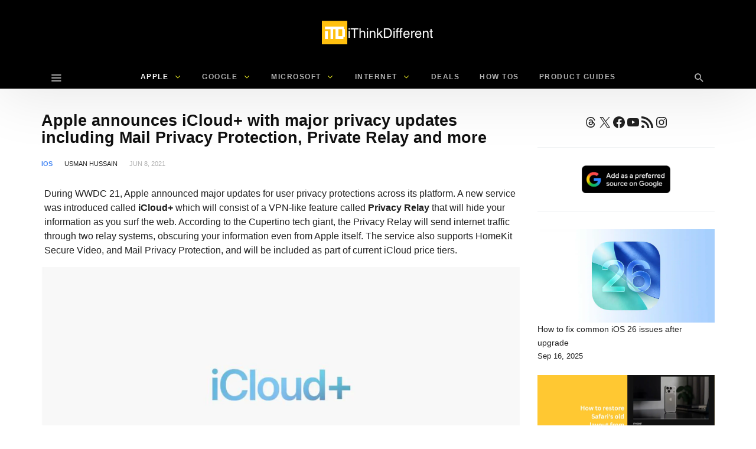

--- FILE ---
content_type: text/html; charset=UTF-8
request_url: https://www.ithinkdiff.com/wwdc-apple-major-privacy-updates-to-icloud/
body_size: 47081
content:
<!DOCTYPE html>
<html lang="en-US" prefix="og: https://ogp.me/ns#" >
<head><meta charset="UTF-8"><script>if(navigator.userAgent.match(/MSIE|Internet Explorer/i)||navigator.userAgent.match(/Trident\/7\..*?rv:11/i)){var href=document.location.href;if(!href.match(/[?&]nowprocket/)){if(href.indexOf("?")==-1){if(href.indexOf("#")==-1){document.location.href=href+"?nowprocket=1"}else{document.location.href=href.replace("#","?nowprocket=1#")}}else{if(href.indexOf("#")==-1){document.location.href=href+"&nowprocket=1"}else{document.location.href=href.replace("#","&nowprocket=1#")}}}}</script><script>(()=>{class RocketLazyLoadScripts{constructor(){this.v="2.0.4",this.userEvents=["keydown","keyup","mousedown","mouseup","mousemove","mouseover","mouseout","touchmove","touchstart","touchend","touchcancel","wheel","click","dblclick","input"],this.attributeEvents=["onblur","onclick","oncontextmenu","ondblclick","onfocus","onmousedown","onmouseenter","onmouseleave","onmousemove","onmouseout","onmouseover","onmouseup","onmousewheel","onscroll","onsubmit"]}async t(){this.i(),this.o(),/iP(ad|hone)/.test(navigator.userAgent)&&this.h(),this.u(),this.l(this),this.m(),this.k(this),this.p(this),this._(),await Promise.all([this.R(),this.L()]),this.lastBreath=Date.now(),this.S(this),this.P(),this.D(),this.O(),this.M(),await this.C(this.delayedScripts.normal),await this.C(this.delayedScripts.defer),await this.C(this.delayedScripts.async),await this.T(),await this.F(),await this.j(),await this.A(),window.dispatchEvent(new Event("rocket-allScriptsLoaded")),this.everythingLoaded=!0,this.lastTouchEnd&&await new Promise(t=>setTimeout(t,500-Date.now()+this.lastTouchEnd)),this.I(),this.H(),this.U(),this.W()}i(){this.CSPIssue=sessionStorage.getItem("rocketCSPIssue"),document.addEventListener("securitypolicyviolation",t=>{this.CSPIssue||"script-src-elem"!==t.violatedDirective||"data"!==t.blockedURI||(this.CSPIssue=!0,sessionStorage.setItem("rocketCSPIssue",!0))},{isRocket:!0})}o(){window.addEventListener("pageshow",t=>{this.persisted=t.persisted,this.realWindowLoadedFired=!0},{isRocket:!0}),window.addEventListener("pagehide",()=>{this.onFirstUserAction=null},{isRocket:!0})}h(){let t;function e(e){t=e}window.addEventListener("touchstart",e,{isRocket:!0}),window.addEventListener("touchend",function i(o){o.changedTouches[0]&&t.changedTouches[0]&&Math.abs(o.changedTouches[0].pageX-t.changedTouches[0].pageX)<10&&Math.abs(o.changedTouches[0].pageY-t.changedTouches[0].pageY)<10&&o.timeStamp-t.timeStamp<200&&(window.removeEventListener("touchstart",e,{isRocket:!0}),window.removeEventListener("touchend",i,{isRocket:!0}),"INPUT"===o.target.tagName&&"text"===o.target.type||(o.target.dispatchEvent(new TouchEvent("touchend",{target:o.target,bubbles:!0})),o.target.dispatchEvent(new MouseEvent("mouseover",{target:o.target,bubbles:!0})),o.target.dispatchEvent(new PointerEvent("click",{target:o.target,bubbles:!0,cancelable:!0,detail:1,clientX:o.changedTouches[0].clientX,clientY:o.changedTouches[0].clientY})),event.preventDefault()))},{isRocket:!0})}q(t){this.userActionTriggered||("mousemove"!==t.type||this.firstMousemoveIgnored?"keyup"===t.type||"mouseover"===t.type||"mouseout"===t.type||(this.userActionTriggered=!0,this.onFirstUserAction&&this.onFirstUserAction()):this.firstMousemoveIgnored=!0),"click"===t.type&&t.preventDefault(),t.stopPropagation(),t.stopImmediatePropagation(),"touchstart"===this.lastEvent&&"touchend"===t.type&&(this.lastTouchEnd=Date.now()),"click"===t.type&&(this.lastTouchEnd=0),this.lastEvent=t.type,t.composedPath&&t.composedPath()[0].getRootNode()instanceof ShadowRoot&&(t.rocketTarget=t.composedPath()[0]),this.savedUserEvents.push(t)}u(){this.savedUserEvents=[],this.userEventHandler=this.q.bind(this),this.userEvents.forEach(t=>window.addEventListener(t,this.userEventHandler,{passive:!1,isRocket:!0})),document.addEventListener("visibilitychange",this.userEventHandler,{isRocket:!0})}U(){this.userEvents.forEach(t=>window.removeEventListener(t,this.userEventHandler,{passive:!1,isRocket:!0})),document.removeEventListener("visibilitychange",this.userEventHandler,{isRocket:!0}),this.savedUserEvents.forEach(t=>{(t.rocketTarget||t.target).dispatchEvent(new window[t.constructor.name](t.type,t))})}m(){const t="return false",e=Array.from(this.attributeEvents,t=>"data-rocket-"+t),i="["+this.attributeEvents.join("],[")+"]",o="[data-rocket-"+this.attributeEvents.join("],[data-rocket-")+"]",s=(e,i,o)=>{o&&o!==t&&(e.setAttribute("data-rocket-"+i,o),e["rocket"+i]=new Function("event",o),e.setAttribute(i,t))};new MutationObserver(t=>{for(const n of t)"attributes"===n.type&&(n.attributeName.startsWith("data-rocket-")||this.everythingLoaded?n.attributeName.startsWith("data-rocket-")&&this.everythingLoaded&&this.N(n.target,n.attributeName.substring(12)):s(n.target,n.attributeName,n.target.getAttribute(n.attributeName))),"childList"===n.type&&n.addedNodes.forEach(t=>{if(t.nodeType===Node.ELEMENT_NODE)if(this.everythingLoaded)for(const i of[t,...t.querySelectorAll(o)])for(const t of i.getAttributeNames())e.includes(t)&&this.N(i,t.substring(12));else for(const e of[t,...t.querySelectorAll(i)])for(const t of e.getAttributeNames())this.attributeEvents.includes(t)&&s(e,t,e.getAttribute(t))})}).observe(document,{subtree:!0,childList:!0,attributeFilter:[...this.attributeEvents,...e]})}I(){this.attributeEvents.forEach(t=>{document.querySelectorAll("[data-rocket-"+t+"]").forEach(e=>{this.N(e,t)})})}N(t,e){const i=t.getAttribute("data-rocket-"+e);i&&(t.setAttribute(e,i),t.removeAttribute("data-rocket-"+e))}k(t){Object.defineProperty(HTMLElement.prototype,"onclick",{get(){return this.rocketonclick||null},set(e){this.rocketonclick=e,this.setAttribute(t.everythingLoaded?"onclick":"data-rocket-onclick","this.rocketonclick(event)")}})}S(t){function e(e,i){let o=e[i];e[i]=null,Object.defineProperty(e,i,{get:()=>o,set(s){t.everythingLoaded?o=s:e["rocket"+i]=o=s}})}e(document,"onreadystatechange"),e(window,"onload"),e(window,"onpageshow");try{Object.defineProperty(document,"readyState",{get:()=>t.rocketReadyState,set(e){t.rocketReadyState=e},configurable:!0}),document.readyState="loading"}catch(t){console.log("WPRocket DJE readyState conflict, bypassing")}}l(t){this.originalAddEventListener=EventTarget.prototype.addEventListener,this.originalRemoveEventListener=EventTarget.prototype.removeEventListener,this.savedEventListeners=[],EventTarget.prototype.addEventListener=function(e,i,o){o&&o.isRocket||!t.B(e,this)&&!t.userEvents.includes(e)||t.B(e,this)&&!t.userActionTriggered||e.startsWith("rocket-")||t.everythingLoaded?t.originalAddEventListener.call(this,e,i,o):(t.savedEventListeners.push({target:this,remove:!1,type:e,func:i,options:o}),"mouseenter"!==e&&"mouseleave"!==e||t.originalAddEventListener.call(this,e,t.savedUserEvents.push,o))},EventTarget.prototype.removeEventListener=function(e,i,o){o&&o.isRocket||!t.B(e,this)&&!t.userEvents.includes(e)||t.B(e,this)&&!t.userActionTriggered||e.startsWith("rocket-")||t.everythingLoaded?t.originalRemoveEventListener.call(this,e,i,o):t.savedEventListeners.push({target:this,remove:!0,type:e,func:i,options:o})}}J(t,e){this.savedEventListeners=this.savedEventListeners.filter(i=>{let o=i.type,s=i.target||window;return e!==o||t!==s||(this.B(o,s)&&(i.type="rocket-"+o),this.$(i),!1)})}H(){EventTarget.prototype.addEventListener=this.originalAddEventListener,EventTarget.prototype.removeEventListener=this.originalRemoveEventListener,this.savedEventListeners.forEach(t=>this.$(t))}$(t){t.remove?this.originalRemoveEventListener.call(t.target,t.type,t.func,t.options):this.originalAddEventListener.call(t.target,t.type,t.func,t.options)}p(t){let e;function i(e){return t.everythingLoaded?e:e.split(" ").map(t=>"load"===t||t.startsWith("load.")?"rocket-jquery-load":t).join(" ")}function o(o){function s(e){const s=o.fn[e];o.fn[e]=o.fn.init.prototype[e]=function(){return this[0]===window&&t.userActionTriggered&&("string"==typeof arguments[0]||arguments[0]instanceof String?arguments[0]=i(arguments[0]):"object"==typeof arguments[0]&&Object.keys(arguments[0]).forEach(t=>{const e=arguments[0][t];delete arguments[0][t],arguments[0][i(t)]=e})),s.apply(this,arguments),this}}if(o&&o.fn&&!t.allJQueries.includes(o)){const e={DOMContentLoaded:[],"rocket-DOMContentLoaded":[]};for(const t in e)document.addEventListener(t,()=>{e[t].forEach(t=>t())},{isRocket:!0});o.fn.ready=o.fn.init.prototype.ready=function(i){function s(){parseInt(o.fn.jquery)>2?setTimeout(()=>i.bind(document)(o)):i.bind(document)(o)}return"function"==typeof i&&(t.realDomReadyFired?!t.userActionTriggered||t.fauxDomReadyFired?s():e["rocket-DOMContentLoaded"].push(s):e.DOMContentLoaded.push(s)),o([])},s("on"),s("one"),s("off"),t.allJQueries.push(o)}e=o}t.allJQueries=[],o(window.jQuery),Object.defineProperty(window,"jQuery",{get:()=>e,set(t){o(t)}})}P(){const t=new Map;document.write=document.writeln=function(e){const i=document.currentScript,o=document.createRange(),s=i.parentElement;let n=t.get(i);void 0===n&&(n=i.nextSibling,t.set(i,n));const c=document.createDocumentFragment();o.setStart(c,0),c.appendChild(o.createContextualFragment(e)),s.insertBefore(c,n)}}async R(){return new Promise(t=>{this.userActionTriggered?t():this.onFirstUserAction=t})}async L(){return new Promise(t=>{document.addEventListener("DOMContentLoaded",()=>{this.realDomReadyFired=!0,t()},{isRocket:!0})})}async j(){return this.realWindowLoadedFired?Promise.resolve():new Promise(t=>{window.addEventListener("load",t,{isRocket:!0})})}M(){this.pendingScripts=[];this.scriptsMutationObserver=new MutationObserver(t=>{for(const e of t)e.addedNodes.forEach(t=>{"SCRIPT"!==t.tagName||t.noModule||t.isWPRocket||this.pendingScripts.push({script:t,promise:new Promise(e=>{const i=()=>{const i=this.pendingScripts.findIndex(e=>e.script===t);i>=0&&this.pendingScripts.splice(i,1),e()};t.addEventListener("load",i,{isRocket:!0}),t.addEventListener("error",i,{isRocket:!0}),setTimeout(i,1e3)})})})}),this.scriptsMutationObserver.observe(document,{childList:!0,subtree:!0})}async F(){await this.X(),this.pendingScripts.length?(await this.pendingScripts[0].promise,await this.F()):this.scriptsMutationObserver.disconnect()}D(){this.delayedScripts={normal:[],async:[],defer:[]},document.querySelectorAll("script[type$=rocketlazyloadscript]").forEach(t=>{t.hasAttribute("data-rocket-src")?t.hasAttribute("async")&&!1!==t.async?this.delayedScripts.async.push(t):t.hasAttribute("defer")&&!1!==t.defer||"module"===t.getAttribute("data-rocket-type")?this.delayedScripts.defer.push(t):this.delayedScripts.normal.push(t):this.delayedScripts.normal.push(t)})}async _(){await this.L();let t=[];document.querySelectorAll("script[type$=rocketlazyloadscript][data-rocket-src]").forEach(e=>{let i=e.getAttribute("data-rocket-src");if(i&&!i.startsWith("data:")){i.startsWith("//")&&(i=location.protocol+i);try{const o=new URL(i).origin;o!==location.origin&&t.push({src:o,crossOrigin:e.crossOrigin||"module"===e.getAttribute("data-rocket-type")})}catch(t){}}}),t=[...new Map(t.map(t=>[JSON.stringify(t),t])).values()],this.Y(t,"preconnect")}async G(t){if(await this.K(),!0!==t.noModule||!("noModule"in HTMLScriptElement.prototype))return new Promise(e=>{let i;function o(){(i||t).setAttribute("data-rocket-status","executed"),e()}try{if(navigator.userAgent.includes("Firefox/")||""===navigator.vendor||this.CSPIssue)i=document.createElement("script"),[...t.attributes].forEach(t=>{let e=t.nodeName;"type"!==e&&("data-rocket-type"===e&&(e="type"),"data-rocket-src"===e&&(e="src"),i.setAttribute(e,t.nodeValue))}),t.text&&(i.text=t.text),t.nonce&&(i.nonce=t.nonce),i.hasAttribute("src")?(i.addEventListener("load",o,{isRocket:!0}),i.addEventListener("error",()=>{i.setAttribute("data-rocket-status","failed-network"),e()},{isRocket:!0}),setTimeout(()=>{i.isConnected||e()},1)):(i.text=t.text,o()),i.isWPRocket=!0,t.parentNode.replaceChild(i,t);else{const i=t.getAttribute("data-rocket-type"),s=t.getAttribute("data-rocket-src");i?(t.type=i,t.removeAttribute("data-rocket-type")):t.removeAttribute("type"),t.addEventListener("load",o,{isRocket:!0}),t.addEventListener("error",i=>{this.CSPIssue&&i.target.src.startsWith("data:")?(console.log("WPRocket: CSP fallback activated"),t.removeAttribute("src"),this.G(t).then(e)):(t.setAttribute("data-rocket-status","failed-network"),e())},{isRocket:!0}),s?(t.fetchPriority="high",t.removeAttribute("data-rocket-src"),t.src=s):t.src="data:text/javascript;base64,"+window.btoa(unescape(encodeURIComponent(t.text)))}}catch(i){t.setAttribute("data-rocket-status","failed-transform"),e()}});t.setAttribute("data-rocket-status","skipped")}async C(t){const e=t.shift();return e?(e.isConnected&&await this.G(e),this.C(t)):Promise.resolve()}O(){this.Y([...this.delayedScripts.normal,...this.delayedScripts.defer,...this.delayedScripts.async],"preload")}Y(t,e){this.trash=this.trash||[];let i=!0;var o=document.createDocumentFragment();t.forEach(t=>{const s=t.getAttribute&&t.getAttribute("data-rocket-src")||t.src;if(s&&!s.startsWith("data:")){const n=document.createElement("link");n.href=s,n.rel=e,"preconnect"!==e&&(n.as="script",n.fetchPriority=i?"high":"low"),t.getAttribute&&"module"===t.getAttribute("data-rocket-type")&&(n.crossOrigin=!0),t.crossOrigin&&(n.crossOrigin=t.crossOrigin),t.integrity&&(n.integrity=t.integrity),t.nonce&&(n.nonce=t.nonce),o.appendChild(n),this.trash.push(n),i=!1}}),document.head.appendChild(o)}W(){this.trash.forEach(t=>t.remove())}async T(){try{document.readyState="interactive"}catch(t){}this.fauxDomReadyFired=!0;try{await this.K(),this.J(document,"readystatechange"),document.dispatchEvent(new Event("rocket-readystatechange")),await this.K(),document.rocketonreadystatechange&&document.rocketonreadystatechange(),await this.K(),this.J(document,"DOMContentLoaded"),document.dispatchEvent(new Event("rocket-DOMContentLoaded")),await this.K(),this.J(window,"DOMContentLoaded"),window.dispatchEvent(new Event("rocket-DOMContentLoaded"))}catch(t){console.error(t)}}async A(){try{document.readyState="complete"}catch(t){}try{await this.K(),this.J(document,"readystatechange"),document.dispatchEvent(new Event("rocket-readystatechange")),await this.K(),document.rocketonreadystatechange&&document.rocketonreadystatechange(),await this.K(),this.J(window,"load"),window.dispatchEvent(new Event("rocket-load")),await this.K(),window.rocketonload&&window.rocketonload(),await this.K(),this.allJQueries.forEach(t=>t(window).trigger("rocket-jquery-load")),await this.K(),this.J(window,"pageshow");const t=new Event("rocket-pageshow");t.persisted=this.persisted,window.dispatchEvent(t),await this.K(),window.rocketonpageshow&&window.rocketonpageshow({persisted:this.persisted})}catch(t){console.error(t)}}async K(){Date.now()-this.lastBreath>45&&(await this.X(),this.lastBreath=Date.now())}async X(){return document.hidden?new Promise(t=>setTimeout(t)):new Promise(t=>requestAnimationFrame(t))}B(t,e){return e===document&&"readystatechange"===t||(e===document&&"DOMContentLoaded"===t||(e===window&&"DOMContentLoaded"===t||(e===window&&"load"===t||e===window&&"pageshow"===t)))}static run(){(new RocketLazyLoadScripts).t()}}RocketLazyLoadScripts.run()})();</script>

<meta name="viewport" content="width=device-width, user-scalable=no, initial-scale=1.0, minimum-scale=1.0, maximum-scale=1.0">



<!-- Search Engine Optimization by Rank Math PRO - https://rankmath.com/ -->
<title>Apple announces iCloud+ with major privacy updates including Mail Privacy Protection, Private Relay and more</title>
<style id="rocket-critical-css">ul{box-sizing:border-box}.wp-block-social-links{background:none;box-sizing:border-box;margin-left:0;padding-left:0;padding-right:0;text-indent:0}.wp-block-social-links .wp-social-link a{border-bottom:0;box-shadow:none;text-decoration:none}.wp-block-social-links .wp-social-link svg{height:1em;width:1em}.wp-block-social-links,.wp-block-social-links.has-normal-icon-size{font-size:24px}.wp-block-social-link{border-radius:9999px;display:block;height:auto}.wp-block-social-link a{align-items:center;display:flex;line-height:0}.wp-block-social-links .wp-block-social-link.wp-social-link{display:inline-block;margin:0;padding:0}.wp-block-social-links .wp-block-social-link.wp-social-link .wp-block-social-link-anchor,.wp-block-social-links .wp-block-social-link.wp-social-link .wp-block-social-link-anchor svg,.wp-block-social-links .wp-block-social-link.wp-social-link .wp-block-social-link-anchor:visited{color:currentColor;fill:currentColor}.entry-content{counter-reset:footnotes}:root{--wp--preset--font-size--normal:16px;--wp--preset--font-size--huge:42px}.aligncenter{clear:both}.screen-reader-text{border:0;clip-path:inset(50%);height:1px;margin:-1px;overflow:hidden;padding:0;position:absolute;width:1px;word-wrap:normal!important}:root{--wp-admin-theme-color:#3858e9;--wp-admin-theme-color--rgb:56,88,233;--wp-admin-theme-color-darker-10:#2145e6;--wp-admin-theme-color-darker-10--rgb:33,69,230;--wp-admin-theme-color-darker-20:#183ad6;--wp-admin-theme-color-darker-20--rgb:24,58,214;--wp-admin-border-width-focus:2px}.screen-reader-text{border:0;clip-path:inset(50%);height:1px;margin:-1px;overflow:hidden;padding:0;position:absolute;width:1px;word-wrap:normal!important}body,html{height:100%;margin:0;padding:0}body{background:#f0f0f1;color:#3c434a;font-family:-apple-system,BlinkMacSystemFont,"Segoe UI",Roboto,Oxygen-Sans,Ubuntu,Cantarell,"Helvetica Neue",sans-serif;font-size:13px;line-height:1.4em;min-width:600px}img{border:0}a{color:#2271b1}a,div{outline:0}p{font-size:13px;line-height:1.5;margin:1em 0}li{margin-bottom:6px}h1,h2{display:block;font-weight:600}h1{color:#1d2327;font-size:2em;margin:.67em 0}h2{color:#1d2327;font-size:1.3em;margin:1em 0}ul{padding:0}ul{list-style:none}img{border:none}@media screen and (max-width:782px){body{min-width:240px;overflow-x:hidden}}input{box-sizing:border-box;font-family:inherit;font-size:inherit;font-weight:inherit}input{font-size:14px}input{margin:0 1px}::-webkit-datetime-edit{line-height:1.85714286}::-webkit-input-placeholder{color:#646970}::-moz-placeholder{color:#646970;opacity:1}:-ms-input-placeholder{color:#646970}@media screen and (max-width:782px){::-webkit-datetime-edit{line-height:1.875}input{font-size:16px}}:root{--wp-admin-theme-color:#007cba;--wp-admin-theme-color--rgb:0,124,186;--wp-admin-theme-color-darker-10:#006ba1;--wp-admin-theme-color-darker-10--rgb:0,107,161;--wp-admin-theme-color-darker-20:#005a87;--wp-admin-theme-color-darker-20--rgb:0,90,135;--wp-admin-border-width-focus:2px;--wp-block-synced-color:#7a00df;--wp-block-synced-color--rgb:122,0,223;--wp-bound-block-color:var(--wp-block-synced-color)}:root{--wp-admin-theme-color:#007cba;--wp-admin-theme-color--rgb:0,124,186;--wp-admin-theme-color-darker-10:#006ba1;--wp-admin-theme-color-darker-10--rgb:0,107,161;--wp-admin-theme-color-darker-20:#005a87;--wp-admin-theme-color-darker-20--rgb:0,90,135;--wp-admin-border-width-focus:2px;--wp-block-synced-color:#7a00df;--wp-block-synced-color--rgb:122,0,223;--wp-bound-block-color:var(--wp-block-synced-color)}.wp-block-social-links .wp-social-link{line-height:0}.wp-block-social-link-anchor{align-items:center;background:none;border:0;box-sizing:border-box;color:currentColor;display:inline-flex;font-family:inherit;font-size:inherit;font-weight:inherit;height:auto;margin:0;opacity:1;padding:.25em}*:before,*:after{-webkit-box-sizing:border-box;-moz-box-sizing:border-box;box-sizing:border-box}*,*:before,*:after{box-sizing:inherit;outline:none}.updated:not(.published){display:none}.pbs-module .format-icon{display:none}.screen-reader-text{display:none}html{font-family:sans-serif;-ms-text-size-adjust:100%;-webkit-text-size-adjust:100%}body{margin:0}article,aside,header,main,nav{display:block}a{background-color:transparent}h1{font-size:2em;margin:.67em 0}img{border:0}svg:not(:root){overflow:hidden}input{color:inherit;font:inherit;margin:0}input::-moz-focus-inner{border:0;padding:0}input{line-height:normal}*{-webkit-box-sizing:border-box;-moz-box-sizing:border-box;box-sizing:border-box}:after,:before{-webkit-box-sizing:border-box;-moz-box-sizing:border-box;box-sizing:border-box}html{font-size:10px}body{font-family:"Helvetica Neue",Helvetica,Arial,sans-serif;font-size:14px;line-height:1.42857143;color:#333;background-color:#fff}input{font-family:inherit;font-size:inherit;line-height:inherit}a{color:#2bb5cb;text-decoration:none}img{vertical-align:middle}h1,h2{font-family:inherit;font-weight:500;line-height:1.1;color:inherit}h1,h2{margin-top:20px;margin-bottom:10px}h1{font-size:36px}h2{font-size:30px}p{margin:0 0 10px}.text-center{text-align:center}ul{margin-top:0;margin-bottom:10px}ul ul{margin-bottom:0}.container{margin-right:auto;margin-left:auto;padding-left:15px;padding-right:15px}@media (min-width:768px){.container{width:750px}}@media (min-width:992px){.container{width:970px}}@media (min-width:1200px){.container{width:1170px}}.clearfix:after,.clearfix:before,.container:after,.container:before{content:" ";display:table}.clearfix:after,.container:after{clear:both}.pull-right{float:right!important}.pull-left{float:left!important}@-ms-viewport{width:device-width}@media (max-width:767px){.hidden-xs{display:none!important}}@media (min-width:768px) and (max-width:991px){.hidden-sm{display:none!important}}@media (min-width:992px) and (max-width:1199px){.hidden-md{display:none!important}}@media (min-width:1200px){.hidden-lg{display:none!important}}[class^=ti__]{font-family:themicons!important;speak:none;font-style:normal;font-weight:400;font-variant:normal;text-transform:none;line-height:1;display:inline-block;-webkit-font-smoothing:antialiased;-moz-osx-font-smoothing:grayscale}.ti__angle-down:before{content:"\e901"}.ti__close:before{content:"\e915"}.ti__mail:before{content:"\e918"}.ti__menu:before{content:"\e91f"}.ti__facebook:before{content:"\e921"}.ti__twitter:before{content:"\e923"}.ti__more-horiz:before{content:"\e929"}.ti__pinterest:before{content:"\e92c"}.ti__search:before{content:"\e930"}.ti__whatsapp:before{content:"\e943"}.entry-meta .cat-link,.format-icon,a,p a{color:#41d87d;color:var(--color-primary)}.m-b__20{margin-bottom:20px!important}.m-b__30{margin-bottom:30px!important}.secondary-bg{background-color:#111}@supports (-webkit-backdrop-filter:none) or (backdrop-filter:none){.b-bd{-webkit-backdrop-filter:saturate(150%) blur(25px);backdrop-filter:saturate(150%) blur(25px)}.secondary-bg.b-bd{background-color:rgba(17,17,17,.7)}}.invert-color{color:rgba(255,255,255,.5)}.invert-color a{color:rgba(255,255,255,.75)}.invert-color li a{color:rgba(255,255,255,.7)}.invert-color .current-menu-parent{color:#fff}*,:after,:before{box-sizing:inherit;outline:0}:active,:focus{outline:0!important}.entry-content:after,.entry-content:before,.s-c:after,.s-c:before,.s-h:after,.s-h:before{content:" ";display:table}.entry-content:after,.s-c:after,.s-h:after{clear:both}.container{padding-left:15px;padding-right:15px;max-width:100%}.outer>.container,.n-i-w{display:block;position:relative}.n-i-w:after,.n-i-w:before{content:" ";display:table}.n-i-w:after{clear:both}.n-i-w>*{display:block;line-height:inherit!important}@media only screen and (-webkit-min-device-pixel-ratio:1.25),only screen and (min-device-pixel-ratio:1.25),only screen and (min-resolution:200dpi),only screen and (min-resolution:1.25dppx){html{-webkit-font-smoothing:antialiased}}html{box-sizing:border-box;font-size:10px}h1,h2{line-height:1.35;word-wrap:break-word;color:#111;margin-top:0;margin-bottom:1em}p,ul{margin-bottom:1.5em}ul:last-child{margin-bottom:0}i{font-style:italic}ul{list-style:disc}li>ul{margin-bottom:0}img{height:auto;max-width:100%}img:not([data-lazy-src]){height:auto;max-width:100%}a{text-decoration:none}.s-h a,.sb a,.single-block a{color:inherit}.aligncenter{margin-bottom:1.5em;clear:both;display:inline}.aligncenter{margin-left:auto;margin-right:auto;text-align:center}@media (min-width:560px){.aligncenter{clear:both;display:block;margin-left:auto;margin-right:auto}}.screen-reader-text{clip:rect(1px,1px,1px,1px);position:absolute!important;height:1px;width:1px;overflow:hidden}.social-networks{list-style:none;padding:0;margin:0;font-style:normal;font-size:1.4rem}.social-networks li{display:inline-block;margin-right:8px;text-align:center}.social-networks li[data-show=false]{display:none}.social-networks li[data-label=false] a>span{display:none}.social-networks li a{position:relative;display:inline-block;color:inherit;border:none}.social-networks li a>span{margin-left:8px;display:none}.social-networks li>*{min-width:36px;line-height:36px}.social-networks i{vertical-align:middle;font-size:18px;margin-top:-1px;width:20px}.social-networks.style-color a{color:#fff}.social-networks.style-color a:before{content:'';left:0;top:0;right:0;bottom:0;position:absolute;background-color:rgba(0,0,0,.15);opacity:0;z-index:0;-webkit-border-radius:inherit;-ms-border-radius:inherit;-o-border-radius:inherit;border-radius:inherit}.social-networks.style-color i{color:#fff!important;position:relative;z-index:1}.social-networks.style-color .twitter a{background-color:#00aeef}.social-networks.style-color .facebook a{background-color:#3b5998}.social-networks.style-color .pinterest a{background-color:#ca212a}.social-networks.style-color .whatsapp a{background-color:#5cbe4a}.social-networks.style-color .email a{background-color:#71818c}.social-networks.style-color .more a{background-color:#eee;color:#212121}.social-networks.style-color .more a i{color:#aaa!important}.social-networks.shape-circle li a{padding-left:0;padding-right:0;margin-left:auto;margin-right:auto;-webkit-border-radius:35px;-ms-border-radius:35px;-o-border-radius:35px;border-radius:35px}.social-networks.shape-circle li[data-label=false] a>span{display:none!important}@media (min-width:768px){.social-networks.size-large li>*{min-width:40px;line-height:40px}.social-networks.size-large i{width:24px}.social-networks.display-inline li:not([data-label=false]) a,.social-networks.display-inline li[data-label=true] a{padding-left:10px;padding-right:10px}.social-networks.display-inline li:not([data-label=false]) a>span,.social-networks.display-inline li[data-label=true] a>span{display:inline}.sharing-buttons.display-inline li[data-label=true] a{min-width:130px;width:auto}}.h-nav-w{padding:15px 0;z-index:0;left:0;right:0;margin-left:auto;margin-right:auto;top:0;bottom:0;overflow:hidden;position:fixed;visibility:hidden}.h-nav-w .menu{list-style:none;margin-left:-30px;margin-right:-30px;-webkit-transform:translate3d(0,0,0);-ms-transform:translate3d(0,0,0);transform:translate3d(0,0,0);list-style:none;padding-left:0;font-size:1.3rem}.h-nav-w .menu li{display:block;line-height:1.7}.h-nav-w .menu li a{padding:15px 30px;display:block}.h-nav-w .menu li.menu-setting-message{padding:0 30px}.h-nav-bg{background-color:#000;opacity:.3;position:absolute;left:0;top:0;right:0;bottom:0;-ms-transform-origin:0 0;-webkit-transform-origin:0 0;transform-origin:0 0;-webkit-transform:scaleX(0);-ms-transform:scaleX(0);transform:scaleX(0)}.h-nav-in{opacity:0;filter:"alpha(opacity=0)";width:100%;max-width:500px;overflow:auto;position:absolute;bottom:0;left:0;top:0;-webkit-transform:translate3d(-100%,0,0);-ms-transform:translate3d(-100%,0,0);transform:translate3d(-100%,0,0);visibility:visible}.h-nav-toggle{position:fixed;z-index:16;height:56px;line-height:56px;font-size:32px;background-color:#fff;width:56px;bottom:20px;left:50%;margin-left:-28px;-webkit-border-radius:56px;-ms-border-radius:56px;-o-border-radius:56px;border-radius:56px;text-align:center;-webkit-transform:translate3d(0,100%,0);-ms-transform:translate3d(0,100%,0);transform:translate3d(0,100%,0);opacity:0;filter:"alpha(opacity=0)";box-shadow:0 10px 30px rgba(0,0,0,.3);-webkit-box-shadow:0 10px 30px rgba(0,0,0,.3);-ms-box-shadow:0 10px 30px rgba(0,0,0,.3)}.h-nav-toggle i{color:#000!important}.h-nav>*{padding:15px 30px}.h-nav .site-branding-wrapper{overflow:hidden}.h-nav-h{padding:30px 30px}.h-nav-b{padding-bottom:80px!important}.h-nav-b>*{margin-bottom:30px}@media only screen and (min-width:992px){.h-nav-in{width:320px}}.menu li.menu-setting-message{text-transform:none}.menu li.menu-setting-message a{display:inline!important;padding:0!important;font-weight:700;line-height:1}.nb-dd .menu{padding:0;margin-bottom:0;margin-top:0}.nb-dd .menu .sub-menu{padding:0}.nb-dd .menu li.menu-item{list-style:none;position:relative}.nb-dd .menu li.menu-item>a{position:relative;display:inline-block;text-decoration:none}.nb-dd .menu li.menu-item>.sub-menu{background-color:#fff;float:left;position:absolute;top:100%;left:0;z-index:99999;visibility:hidden;padding-left:0;padding-right:0;margin:0}.nb-dd .menu>li{display:inline-block}.nb-dd .menu>li>a{padding-left:15px;padding-right:15px}.nb-dd .menu ul li.menu-item{padding-left:15px;padding-right:15px}.nb-dd .menu ul li.menu-item>a{display:block}.nb-dd .menu>.current-menu-parent>a{color:inherit}.nb-dd .menu li.menu-item .sub-menu{padding-top:10px;padding-bottom:10px}.nb-dd .menu li.menu-item .sub-menu li.menu-item>a{display:block}.nb-dd .menu li.menu-item>a{vertical-align:top;overflow:hidden}.nb-dd .menu li.menu-item>a:before{position:absolute;left:50%;margin-left:-5px;top:100%;content:'';width:10px;height:10px;background:#fff;margin-top:-5px;box-shadow:0 0 3px rgba(0,0,0,.15);-webkit-box-shadow:0 0 3px rgba(0,0,0,.15);-ms-box-shadow:0 0 3px rgba(0,0,0,.15);-webkit-transform:rotate(45deg) scale(0);-ms-transform:rotate(45deg) scale(0);transform:rotate(45deg) scale(0)}.nb-dd .menu li.menu-item li a:before{display:none}.nb-dd .menu li.menu-item.default-menu .sub-menu{visibility:hidden;transform-origin:top;-webkit-transform-origin:top;max-height:0;opacity:0}.nb-dd .menu li.menu-item.default-menu .sub-menu:before{content:'';background-color:#fff;top:0;left:0;bottom:0;right:0;position:absolute;box-shadow:0 3px 30px rgba(0,0,0,.15);-webkit-box-shadow:0 3px 30px rgba(0,0,0,.15);-ms-box-shadow:0 3px 30px rgba(0,0,0,.15);-webkit-transform:scaleY(.65);-ms-transform:scaleY(.65);transform:scaleY(.65);opacity:0;-ms-transform-origin:0 0;-webkit-transform-origin:0 0;transform-origin:0 0}.nb-dd .sub-menu{text-align:left;line-height:1.7;min-width:230px;color:#212121}.nb-dd .sub-menu a{color:#212121}.nb-dd .sub-menu li.menu-item>a{padding-bottom:5px;padding-top:5px}.menu-indicator{font-size:12px;margin-left:5px;line-height:inherit!important;vertical-align:top}body{background:#fff;line-height:1.7;color:#212121;font-size:1.4rem}#page{overflow-x:hidden;position:relative}.in-w{position:relative;z-index:10}.in-w>*{z-index:1;position:relative}.in-w .s-h{z-index:3}.site-bg-active .in-w{background-color:transparent}.s-c-i{background-color:#fff}.s-h{-webkit-box-shadow:0 10px 100px rgba(0,0,0,.1);box-shadow:0 10px 100px rgba(0,0,0,.1);z-index:10;position:relative;width:100%}.s-banner-w{clear:both}.s-h-m .extra-nav ul li.menu-item-menu{margin-left:-15px}.s-h-m .extra-nav ul li.menu-item-search{margin-right:-15px}.s-h-m .site-branding-wrapper{position:absolute;left:0;right:0;margin-left:45px;margin-right:45px;text-align:center}.p-nav-w{will-change:transform,opacity}.p-nav-w,.s-banner-w{font-size:1.3rem;position:relative;line-height:60px}.p-nav-w{height:60px;line-height:60px}.site-branding-wrapper{overflow:hidden}.site-branding{display:inline-block;max-width:100%;overflow:hidden;vertical-align:top}.site-branding.image-logo .site-description{display:none!important}.site-branding.image-logo .site-title{height:60px;line-height:60px;min-width:30px;background-size:contain;background-repeat:no-repeat;background-position:center center}.site-title span{opacity:0;font-size:16px;vertical-align:top}.site-description{margin:0;font-size:1.3rem;font-weight:400;display:none}.extra-nav ul li i{vertical-align:middle;font-size:20px}.extra-nav .label-text{display:none!important;font-size:1.1rem;color:inherit;text-transform:uppercase;line-height:1}.c-w{min-height:calc(100vh - 120px)}.s-c-i{z-index:5;position:relative}.s-c{padding-top:30px;padding-bottom:30px;clear:both}.s-m{position:relative}.s-m:after,.s-m:before{content:" ";display:table}.s-m:after{clear:both}.m-h-s .h-i>.e-h{margin-bottom:30px}.hentry .e-h>*{margin-bottom:15px}.hentry .e-h>:last-child{margin-bottom:0}.hentry .e-t{margin-top:0;margin-bottom:0}.hentry .e-c{margin-top:20px}.updated:not(.published){display:none}.entry-meta{overflow:hidden;font-size:1.1rem;text-transform:uppercase;color:#afafaf}.entry-meta a{color:#212121}.entry-meta i{font-size:1.3rem;vertical-align:middle}.entry-meta .meta-info.cat-links{white-space:normal}.entry-meta .meta-info.cat-links a{font-weight:700;word-break:break-word;word-wrap:break-word;-webkit-border-radius:2px;-ms-border-radius:2px;-o-border-radius:2px;border-radius:2px}.entry-meta .meta-info:not(:last-child){margin-right:20px}.entry-content a{text-decoration:none}.entry-content p a[href*="//"]{color:#111;box-shadow:inset 0 -4px 0 rgba(65,216,125,.3);box-shadow:inset 0 -4px 0 var(--color-primary50)}.format-icon{position:absolute;z-index:1;top:50%;left:50%;margin-top:-24px;margin-left:-24px;-webkit-border-radius:50%;-ms-border-radius:50%;-o-border-radius:50%;border-radius:50%;bottom:auto;display:none;font-size:10px;width:48px;height:48px;line-height:48px;text-align:center;font-size:30px;background-color:rgba(255,255,255,.9)}@supports (-webkit-backdrop-filter:none) or (backdrop-filter:none){.format-icon{background-color:rgba(255,255,255,.7);-webkit-backdrop-filter:saturate(150%) blur(25px);backdrop-filter:saturate(150%) blur(25px)}}.m-h-s .e-h>:not(:last-child){margin-bottom:15px}.m-h-s .e-h .e-t{margin-top:0;line-height:1.1;clear:both}.m-h-s .e-h .e-t:first-child{margin-top:-5px}.m-h-s .e-c{position:relative;padding-bottom:30px}.m-h-s .e-c>p{word-wrap:break-word}.m-h-s .e-c .no-wrap-image{max-width:inherit!important;text-align:center}.m-h-s .e-c{clear:both}.m-h-s .e-c>:first-child,.m-h-s .e-f>:first-child{margin-top:0}.m-h-s .e-c p{margin-top:0}.m-h-s .e-f>*{margin-bottom:30px}.m-h-s .e-f>:first-child{padding-top:30px;border-top:1px solid rgba(95,131,137,.1)}.m-h-s .e-f>:last-child{margin-bottom:0}.shr-btn-w{font-size:0}.widget{margin:0 0 30px;position:relative;z-index:1;clear:both}.sb .widget:not(:last-child){padding-bottom:30px;border-bottom:1px solid rgba(95,131,137,.1)}.widget>:last-child{margin-bottom:0}.widget ul{margin-left:0}.widget li{list-style:none}.widget li:first-child{padding-top:0}.widget li:last-child{padding-bottom:0;border-bottom-width:0}.widget ul{padding-left:0}.sb .widget:last-child{margin-bottom:0}.w-t-w .w-btn-i{position:absolute;right:0;top:50%;margin:auto;margin-top:-8px;font-size:16px}.widget-area .nbsd-content{width:inherit}@media only screen and (max-width:991px){.s-c>*{padding-bottom:15px}.s-c>:not(:first-child){padding-top:15px}}@media only screen and (max-width:767px){.container{padding-left:30px;padding-right:30px}.s-h-m .extra-nav ul li i{font-size:24px}}@media only screen and (max-width:320px){.container{padding-left:15px;padding-right:15px}}@media only screen and (min-width:768px){.s-c{padding-top:45px;padding-bottom:45px}}@media only screen and (min-width:992px){.n-i-c{margin-right:-10px;margin-left:-10px;height:inherit}.n-i-c>*{line-height:inherit;padding-right:10px;padding-left:10px}.s-h-m{display:none}.s-h .abs-menu{position:absolute;left:0;right:0;z-index:auto;text-align:center;margin-left:auto;margin-right:auto}.s-h.layout-v7 .site-branding{float:none;vertical-align:top}.container{width:970px}.layout-default .s-c{display:-webkit-box;display:-moz-box;display:-ms-flexbox;display:-webkit-flex;display:flex}.c-a{width:580px;float:left}.m-sb{width:300px;float:right;position:relative;margin-left:auto}.m-sb:before{border-width:0 0 0 1px;border-color:rgba(95,131,137,.1);border-style:solid;top:0;bottom:0;position:absolute;display:block;left:-30px;right:auto;width:0;content:'';z-index:0;display:none}.m-h-s.post .e-t{;line-height:1.1}.csb-s-default .c-a{width:610px}.s-f .w-btn-i{display:none}}@media only screen and (min-width:1200px){.container{width:1170px}.c-a{width:780px}.csb-s-default .c-a{width:810px}}body{font-family:"Helvetica Neue",sans-serif;font-weight:400}h1,h2{font-family:"Helvetica Neue",sans-serif;font-weight:700}.primary-nav .menu>li>a{font-family:"Helvetica Neue",sans-serif;font-size:1.2rem;font-weight:700;text-transform:uppercase;letter-spacing:.15rem}.entry-meta{letter-spacing:.15rem}.m-h-s .entry-content{font-size:16px}</style>
<meta name="description" content="During WWDC 21, Apple announced major updates for user privacy protections across its platform. A new service was introduced called iCloud+ which will consist"/>
<meta name="robots" content="follow, index, max-snippet:-1, max-video-preview:-1, max-image-preview:large"/>
<link rel="canonical" href="https://www.ithinkdiff.com/wwdc-apple-major-privacy-updates-to-icloud/" />
<meta property="og:locale" content="en_US" />
<meta property="og:type" content="article" />
<meta property="og:title" content="Apple announces iCloud+ with major privacy updates including Mail Privacy Protection, Private Relay and more" />
<meta property="og:description" content="During WWDC 21, Apple announced major updates for user privacy protections across its platform. A new service was introduced called iCloud+ which will consist" />
<meta property="og:url" content="https://www.ithinkdiff.com/wwdc-apple-major-privacy-updates-to-icloud/" />
<meta property="og:site_name" content="iThinkDifferent" />
<meta property="article:publisher" content="https://facebook.com/ithinkdiff" />
<meta property="article:author" content="http://www.facebook.com/usmanhussain1" />
<meta property="og:updated_time" content="2021-06-08T10:58:43+04:00" />
<meta property="fb:app_id" content="222372851459089" />
<meta property="og:image" content="https://cdn.ithinkdiff.com/wp-content/uploads/2021/06/icloud.jpg" />
<meta property="og:image:secure_url" content="https://cdn.ithinkdiff.com/wp-content/uploads/2021/06/icloud.jpg" />
<meta property="og:image:width" content="1200" />
<meta property="og:image:height" content="630" />
<meta property="og:image:alt" content="iCloud Private Relay" />
<meta property="og:image:type" content="image/jpeg" />
<meta property="article:published_time" content="2021-06-08T09:37:22+04:00" />
<meta property="article:modified_time" content="2021-06-08T10:58:43+04:00" />
<meta name="twitter:card" content="summary_large_image" />
<meta name="twitter:title" content="Apple announces iCloud+ with major privacy updates including Mail Privacy Protection, Private Relay and more" />
<meta name="twitter:description" content="During WWDC 21, Apple announced major updates for user privacy protections across its platform. A new service was introduced called iCloud+ which will consist" />
<meta name="twitter:site" content="@itdfeed" />
<meta name="twitter:creator" content="@itdfeed" />
<meta name="twitter:image" content="https://cdn.ithinkdiff.com/wp-content/uploads/2021/06/icloud.jpg" />
<meta name="twitter:label1" content="Written by" />
<meta name="twitter:data1" content="Usman Hussain" />
<meta name="twitter:label2" content="Time to read" />
<meta name="twitter:data2" content="2 minutes" />
<script type="application/ld+json" class="rank-math-schema-pro">{"@context":"https://schema.org","@graph":[{"@type":"NewsMediaOrganization","name":"iThinkDifferent","alternateName":"iThinkDifferent LLC","url":"https://www.ithinkdiff.com/","logo":"https://cdn.ithinkdiff.com/wp-content/uploads/2021/03/iTD-logo-2021-2x.png","contactPoint":{"@type":"ContactPoint","email":"admin@ithinkdiff.com","contactType":"customer service"},"address":{"@type":"PostalAddress","streetAddress":"2764 Pleasant Road Suite A PMB 972","addressLocality":"Fort Mill","addressRegion":"South Carolina","postalCode":"29708","addressCountry":"United States"},"sameAs":["https://www.facebook.com/ithinkdiff","https://twitter.com/itdfeed","https://www.youtube.com/@itdfeed"]},{"@type":"Organization","@id":"https://www.ithinkdiff.com/#organization","name":"Usman Hussain","sameAs":["https://www.ithinkdiff.com"],"logo":{"@type":"ImageObject","@id":"https://secure.gravatar.com/avatar/5feeb15c4c93aa0a39bd4d282b9b9d761397073c1db04468f61eaaf121855e9a?s=96&amp;d=mm&amp;r=g","url":"https://secure.gravatar.com/avatar/5feeb15c4c93aa0a39bd4d282b9b9d761397073c1db04468f61eaaf121855e9a?s=96&amp;d=mm&amp;r=g","caption":"Usman Hussain","inLanguage":"en-US"}},{"@type":"WebSite","@id":"https://www.ithinkdiff.com/#website","url":"https://www.ithinkdiff.com","name":"iThinkDifferent","alternateName":"iThinkDiff","publisher":{"@id":"https://www.ithinkdiff.com/#organization"},"inLanguage":"en-US"},{"@type":"ImageObject","@id":"https://cdn.ithinkdiff.com/wp-content/uploads/2021/06/icloud.jpg","url":"https://cdn.ithinkdiff.com/wp-content/uploads/2021/06/icloud.jpg","width":"1200","height":"630","caption":"iCloud Private Relay","inLanguage":"en-US"},{"@type":"BreadcrumbList","@id":"https://www.ithinkdiff.com/wwdc-apple-major-privacy-updates-to-icloud/#breadcrumb","itemListElement":[{"@type":"ListItem","position":"1","item":{"@id":"https://www.ithinkdiff.com","name":"Home"}},{"@type":"ListItem","position":"2","item":{"@id":"https://www.ithinkdiff.com/category/apple/","name":"Apple"}},{"@type":"ListItem","position":"3","item":{"@id":"https://www.ithinkdiff.com/wwdc-apple-major-privacy-updates-to-icloud/","name":"Apple announces iCloud+ with major privacy updates including Mail Privacy Protection, Private Relay and more"}}]},{"@type":"WebPage","@id":"https://www.ithinkdiff.com/wwdc-apple-major-privacy-updates-to-icloud/#webpage","url":"https://www.ithinkdiff.com/wwdc-apple-major-privacy-updates-to-icloud/","name":"Apple announces iCloud+ with major privacy updates including Mail Privacy Protection, Private Relay and more","datePublished":"2021-06-08T09:37:22+04:00","dateModified":"2021-06-08T10:58:43+04:00","isPartOf":{"@id":"https://www.ithinkdiff.com/#website"},"primaryImageOfPage":{"@id":"https://cdn.ithinkdiff.com/wp-content/uploads/2021/06/icloud.jpg"},"inLanguage":"en-US","breadcrumb":{"@id":"https://www.ithinkdiff.com/wwdc-apple-major-privacy-updates-to-icloud/#breadcrumb"}},{"@type":"Person","@id":"https://www.ithinkdiff.com/author/usman-h/","name":"Usman Hussain","description":"Usman has been playing games for as long as he can remember. He is an editor at iThinkDifferent and writes about games, Apple news, hardware, productivity guides, and more. When not writing for iTD, Usman loves to play competitive Team Fortress 2, spends time honing his football skills, and watches superhero movies.","url":"https://www.ithinkdiff.com/author/usman-h/","image":{"@type":"ImageObject","@id":"https://secure.gravatar.com/avatar/5feeb15c4c93aa0a39bd4d282b9b9d761397073c1db04468f61eaaf121855e9a?s=96&amp;d=mm&amp;r=g","url":"https://secure.gravatar.com/avatar/5feeb15c4c93aa0a39bd4d282b9b9d761397073c1db04468f61eaaf121855e9a?s=96&amp;d=mm&amp;r=g","caption":"Usman Hussain","inLanguage":"en-US"},"sameAs":["https://www.ithinkdiff.com"]},{"@type":"Article","headline":"Apple announces iCloud+ with major privacy updates including Mail Privacy Protection, Private Relay and more","keywords":"iCloud","datePublished":"2021-06-08T09:37:22+04:00","dateModified":"2021-06-08T10:58:43+04:00","articleSection":"Apple, iOS, News","author":{"@id":"https://www.ithinkdiff.com/author/usman-h/","name":"Usman Hussain"},"publisher":{"@id":"https://www.ithinkdiff.com/#organization"},"description":"During WWDC 21, Apple announced major updates for user privacy protections across its platform. A new service was introduced called iCloud+ which will consist","name":"Apple announces iCloud+ with major privacy updates including Mail Privacy Protection, Private Relay and more","@id":"https://www.ithinkdiff.com/wwdc-apple-major-privacy-updates-to-icloud/#richSnippet","isPartOf":{"@id":"https://www.ithinkdiff.com/wwdc-apple-major-privacy-updates-to-icloud/#webpage"},"image":{"@id":"https://cdn.ithinkdiff.com/wp-content/uploads/2021/06/icloud.jpg"},"inLanguage":"en-US","mainEntityOfPage":{"@id":"https://www.ithinkdiff.com/wwdc-apple-major-privacy-updates-to-icloud/#webpage"}}]}</script>
<!-- /Rank Math WordPress SEO plugin -->

<link rel='dns-prefetch' href='//scripts.mediavine.com' />
<link rel='dns-prefetch' href='//secure.gravatar.com' />
<link rel='dns-prefetch' href='//www.googletagmanager.com' />
<link rel='dns-prefetch' href='//stats.wp.com' />
<link rel='dns-prefetch' href='//cdn.ithinkdiff.com' />
<link rel='dns-prefetch' href='//v0.wordpress.com' />
<link rel='dns-prefetch' href='//jetpack.wordpress.com' />
<link rel='dns-prefetch' href='//s0.wp.com' />
<link rel='dns-prefetch' href='//public-api.wordpress.com' />
<link rel='dns-prefetch' href='//0.gravatar.com' />
<link rel='dns-prefetch' href='//1.gravatar.com' />
<link rel='dns-prefetch' href='//2.gravatar.com' />
<link rel='dns-prefetch' href='//widgets.wp.com' />

<link href='https://cdn.ithinkdiff.com' rel='preconnect' />
<link rel="alternate" type="application/rss+xml" title="iThinkDifferent - Apple News and Guides &raquo; Feed" href="https://www.ithinkdiff.com/feed/" />
<link rel="alternate" type="application/rss+xml" title="iThinkDifferent - Apple News and Guides &raquo; Comments Feed" href="https://www.ithinkdiff.com/comments/feed/" />
<link rel="alternate" type="application/rss+xml" title="iThinkDifferent - Apple News and Guides &raquo; Apple announces iCloud+ with major privacy updates including Mail Privacy Protection, Private Relay and more Comments Feed" href="https://www.ithinkdiff.com/wwdc-apple-major-privacy-updates-to-icloud/feed/" />
<link rel="alternate" title="oEmbed (JSON)" type="application/json+oembed" href="https://www.ithinkdiff.com/wp-json/oembed/1.0/embed?url=https%3A%2F%2Fwww.ithinkdiff.com%2Fwwdc-apple-major-privacy-updates-to-icloud%2F" />
<link rel="alternate" title="oEmbed (XML)" type="text/xml+oembed" href="https://www.ithinkdiff.com/wp-json/oembed/1.0/embed?url=https%3A%2F%2Fwww.ithinkdiff.com%2Fwwdc-apple-major-privacy-updates-to-icloud%2F&#038;format=xml" />
<style id="newsbeat-theme-global-css-vars">:root{ --base-gutter:15px;--base-gutter-x2:30px;--thumbnail-radius:0px;--entry-content-max-w:800px;--color-primary:#4285f4;--color-secondary:#111;--color-tertiary:#19b4cf;--color-primary-start:rgba( 66, 133, 244, 0.95 );--color-primary-end:rgba( 147, 66, 244, 0.95 );--color-primary-start70:rgba( 66, 133, 244, 0.7 );--color-primary-end70:rgba( 147, 66, 244, 0.7 );--color-primary-light:#c6dafc;--color-primary-light-start:rgba( 198, 218, 252, 0.95 );--color-primary-light-end:rgba( 223, 198, 252, 0.95 );--color-primary-light-start70:rgba( 198, 218, 252, 0.7 );--color-primary-light-end70:rgba( 223, 198, 252, 0.7 );--color-primary5:rgba( 66, 133, 244, 0.05 );--color-primary10:rgba( 66, 133, 244, 0.1 );--color-primary30:rgba( 66, 133, 244, 0.3 );--color-primary50:rgba( 66, 133, 244, 0.5 );--color-primary70:rgba( 66, 133, 244, 0.7 );--color-primary-darken5:#2a75f3;--color-primary-darken10:#1266f1;--color-primary-darken30:#093d94;--color-primary-darken50:#031534;--color-primary-darken70:#000000;--color-primary-hue10:#4267f4;--color-primary-hue25:#4942f4;--color-primary-hue50:#9342f4;--gradient:0;--gradient-orientation:diagonal;--gradient-intensity:50;--color-gray:#b0b0b0;--color-gray-hover:#414141;--primary-border-color:#4942f4;--color-border:rgba( 95, 131, 137, 0.1 );--color-border-hover:rgba( 95, 131, 137, 0.65 );--color-border-light:rgba( 255, 255, 255, 0.15 );--bg-gray:#f2f5f6;--bg-light-gray:#f7f9f9;--bg-dark-gray:#eaeaea;--headings-font:"Helvetica Neue", sans-serif;--content-font:"Helvetica Neue", sans-serif; }</style>
<style id='wp-img-auto-sizes-contain-inline-css' type='text/css'>
img:is([sizes=auto i],[sizes^="auto," i]){contain-intrinsic-size:3000px 1500px}
/*# sourceURL=wp-img-auto-sizes-contain-inline-css */
</style>
<style id='wp-emoji-styles-inline-css' type='text/css'>

	img.wp-smiley, img.emoji {
		display: inline !important;
		border: none !important;
		box-shadow: none !important;
		height: 1em !important;
		width: 1em !important;
		margin: 0 0.07em !important;
		vertical-align: -0.1em !important;
		background: none !important;
		padding: 0 !important;
	}
/*# sourceURL=wp-emoji-styles-inline-css */
</style>
<style id='wp-block-library-inline-css' type='text/css'>
:root{--wp-block-synced-color:#7a00df;--wp-block-synced-color--rgb:122,0,223;--wp-bound-block-color:var(--wp-block-synced-color);--wp-editor-canvas-background:#ddd;--wp-admin-theme-color:#007cba;--wp-admin-theme-color--rgb:0,124,186;--wp-admin-theme-color-darker-10:#006ba1;--wp-admin-theme-color-darker-10--rgb:0,107,160.5;--wp-admin-theme-color-darker-20:#005a87;--wp-admin-theme-color-darker-20--rgb:0,90,135;--wp-admin-border-width-focus:2px}@media (min-resolution:192dpi){:root{--wp-admin-border-width-focus:1.5px}}.wp-element-button{cursor:pointer}:root .has-very-light-gray-background-color{background-color:#eee}:root .has-very-dark-gray-background-color{background-color:#313131}:root .has-very-light-gray-color{color:#eee}:root .has-very-dark-gray-color{color:#313131}:root .has-vivid-green-cyan-to-vivid-cyan-blue-gradient-background{background:linear-gradient(135deg,#00d084,#0693e3)}:root .has-purple-crush-gradient-background{background:linear-gradient(135deg,#34e2e4,#4721fb 50%,#ab1dfe)}:root .has-hazy-dawn-gradient-background{background:linear-gradient(135deg,#faaca8,#dad0ec)}:root .has-subdued-olive-gradient-background{background:linear-gradient(135deg,#fafae1,#67a671)}:root .has-atomic-cream-gradient-background{background:linear-gradient(135deg,#fdd79a,#004a59)}:root .has-nightshade-gradient-background{background:linear-gradient(135deg,#330968,#31cdcf)}:root .has-midnight-gradient-background{background:linear-gradient(135deg,#020381,#2874fc)}:root{--wp--preset--font-size--normal:16px;--wp--preset--font-size--huge:42px}.has-regular-font-size{font-size:1em}.has-larger-font-size{font-size:2.625em}.has-normal-font-size{font-size:var(--wp--preset--font-size--normal)}.has-huge-font-size{font-size:var(--wp--preset--font-size--huge)}.has-text-align-center{text-align:center}.has-text-align-left{text-align:left}.has-text-align-right{text-align:right}.has-fit-text{white-space:nowrap!important}#end-resizable-editor-section{display:none}.aligncenter{clear:both}.items-justified-left{justify-content:flex-start}.items-justified-center{justify-content:center}.items-justified-right{justify-content:flex-end}.items-justified-space-between{justify-content:space-between}.screen-reader-text{border:0;clip-path:inset(50%);height:1px;margin:-1px;overflow:hidden;padding:0;position:absolute;width:1px;word-wrap:normal!important}.screen-reader-text:focus{background-color:#ddd;clip-path:none;color:#444;display:block;font-size:1em;height:auto;left:5px;line-height:normal;padding:15px 23px 14px;text-decoration:none;top:5px;width:auto;z-index:100000}html :where(.has-border-color){border-style:solid}html :where([style*=border-top-color]){border-top-style:solid}html :where([style*=border-right-color]){border-right-style:solid}html :where([style*=border-bottom-color]){border-bottom-style:solid}html :where([style*=border-left-color]){border-left-style:solid}html :where([style*=border-width]){border-style:solid}html :where([style*=border-top-width]){border-top-style:solid}html :where([style*=border-right-width]){border-right-style:solid}html :where([style*=border-bottom-width]){border-bottom-style:solid}html :where([style*=border-left-width]){border-left-style:solid}html :where(img[class*=wp-image-]){height:auto;max-width:100%}:where(figure){margin:0 0 1em}html :where(.is-position-sticky){--wp-admin--admin-bar--position-offset:var(--wp-admin--admin-bar--height,0px)}@media screen and (max-width:600px){html :where(.is-position-sticky){--wp-admin--admin-bar--position-offset:0px}}

/*# sourceURL=wp-block-library-inline-css */
</style><style id='wp-block-social-links-inline-css' type='text/css'>
.wp-block-social-links{background:none;box-sizing:border-box;margin-left:0;padding-left:0;padding-right:0;text-indent:0}.wp-block-social-links .wp-social-link a,.wp-block-social-links .wp-social-link a:hover{border-bottom:0;box-shadow:none;text-decoration:none}.wp-block-social-links .wp-social-link svg{height:1em;width:1em}.wp-block-social-links .wp-social-link span:not(.screen-reader-text){font-size:.65em;margin-left:.5em;margin-right:.5em}.wp-block-social-links.has-small-icon-size{font-size:16px}.wp-block-social-links,.wp-block-social-links.has-normal-icon-size{font-size:24px}.wp-block-social-links.has-large-icon-size{font-size:36px}.wp-block-social-links.has-huge-icon-size{font-size:48px}.wp-block-social-links.aligncenter{display:flex;justify-content:center}.wp-block-social-links.alignright{justify-content:flex-end}.wp-block-social-link{border-radius:9999px;display:block}@media not (prefers-reduced-motion){.wp-block-social-link{transition:transform .1s ease}}.wp-block-social-link{height:auto}.wp-block-social-link a{align-items:center;display:flex;line-height:0}.wp-block-social-link:hover{transform:scale(1.1)}.wp-block-social-links .wp-block-social-link.wp-social-link{display:inline-block;margin:0;padding:0}.wp-block-social-links .wp-block-social-link.wp-social-link .wp-block-social-link-anchor,.wp-block-social-links .wp-block-social-link.wp-social-link .wp-block-social-link-anchor svg,.wp-block-social-links .wp-block-social-link.wp-social-link .wp-block-social-link-anchor:active,.wp-block-social-links .wp-block-social-link.wp-social-link .wp-block-social-link-anchor:hover,.wp-block-social-links .wp-block-social-link.wp-social-link .wp-block-social-link-anchor:visited{color:currentColor;fill:currentColor}:where(.wp-block-social-links:not(.is-style-logos-only)) .wp-social-link{background-color:#f0f0f0;color:#444}:where(.wp-block-social-links:not(.is-style-logos-only)) .wp-social-link-amazon{background-color:#f90;color:#fff}:where(.wp-block-social-links:not(.is-style-logos-only)) .wp-social-link-bandcamp{background-color:#1ea0c3;color:#fff}:where(.wp-block-social-links:not(.is-style-logos-only)) .wp-social-link-behance{background-color:#0757fe;color:#fff}:where(.wp-block-social-links:not(.is-style-logos-only)) .wp-social-link-bluesky{background-color:#0a7aff;color:#fff}:where(.wp-block-social-links:not(.is-style-logos-only)) .wp-social-link-codepen{background-color:#1e1f26;color:#fff}:where(.wp-block-social-links:not(.is-style-logos-only)) .wp-social-link-deviantart{background-color:#02e49b;color:#fff}:where(.wp-block-social-links:not(.is-style-logos-only)) .wp-social-link-discord{background-color:#5865f2;color:#fff}:where(.wp-block-social-links:not(.is-style-logos-only)) .wp-social-link-dribbble{background-color:#e94c89;color:#fff}:where(.wp-block-social-links:not(.is-style-logos-only)) .wp-social-link-dropbox{background-color:#4280ff;color:#fff}:where(.wp-block-social-links:not(.is-style-logos-only)) .wp-social-link-etsy{background-color:#f45800;color:#fff}:where(.wp-block-social-links:not(.is-style-logos-only)) .wp-social-link-facebook{background-color:#0866ff;color:#fff}:where(.wp-block-social-links:not(.is-style-logos-only)) .wp-social-link-fivehundredpx{background-color:#000;color:#fff}:where(.wp-block-social-links:not(.is-style-logos-only)) .wp-social-link-flickr{background-color:#0461dd;color:#fff}:where(.wp-block-social-links:not(.is-style-logos-only)) .wp-social-link-foursquare{background-color:#e65678;color:#fff}:where(.wp-block-social-links:not(.is-style-logos-only)) .wp-social-link-github{background-color:#24292d;color:#fff}:where(.wp-block-social-links:not(.is-style-logos-only)) .wp-social-link-goodreads{background-color:#eceadd;color:#382110}:where(.wp-block-social-links:not(.is-style-logos-only)) .wp-social-link-google{background-color:#ea4434;color:#fff}:where(.wp-block-social-links:not(.is-style-logos-only)) .wp-social-link-gravatar{background-color:#1d4fc4;color:#fff}:where(.wp-block-social-links:not(.is-style-logos-only)) .wp-social-link-instagram{background-color:#f00075;color:#fff}:where(.wp-block-social-links:not(.is-style-logos-only)) .wp-social-link-lastfm{background-color:#e21b24;color:#fff}:where(.wp-block-social-links:not(.is-style-logos-only)) .wp-social-link-linkedin{background-color:#0d66c2;color:#fff}:where(.wp-block-social-links:not(.is-style-logos-only)) .wp-social-link-mastodon{background-color:#3288d4;color:#fff}:where(.wp-block-social-links:not(.is-style-logos-only)) .wp-social-link-medium{background-color:#000;color:#fff}:where(.wp-block-social-links:not(.is-style-logos-only)) .wp-social-link-meetup{background-color:#f6405f;color:#fff}:where(.wp-block-social-links:not(.is-style-logos-only)) .wp-social-link-patreon{background-color:#000;color:#fff}:where(.wp-block-social-links:not(.is-style-logos-only)) .wp-social-link-pinterest{background-color:#e60122;color:#fff}:where(.wp-block-social-links:not(.is-style-logos-only)) .wp-social-link-pocket{background-color:#ef4155;color:#fff}:where(.wp-block-social-links:not(.is-style-logos-only)) .wp-social-link-reddit{background-color:#ff4500;color:#fff}:where(.wp-block-social-links:not(.is-style-logos-only)) .wp-social-link-skype{background-color:#0478d7;color:#fff}:where(.wp-block-social-links:not(.is-style-logos-only)) .wp-social-link-snapchat{background-color:#fefc00;color:#fff;stroke:#000}:where(.wp-block-social-links:not(.is-style-logos-only)) .wp-social-link-soundcloud{background-color:#ff5600;color:#fff}:where(.wp-block-social-links:not(.is-style-logos-only)) .wp-social-link-spotify{background-color:#1bd760;color:#fff}:where(.wp-block-social-links:not(.is-style-logos-only)) .wp-social-link-telegram{background-color:#2aabee;color:#fff}:where(.wp-block-social-links:not(.is-style-logos-only)) .wp-social-link-threads{background-color:#000;color:#fff}:where(.wp-block-social-links:not(.is-style-logos-only)) .wp-social-link-tiktok{background-color:#000;color:#fff}:where(.wp-block-social-links:not(.is-style-logos-only)) .wp-social-link-tumblr{background-color:#011835;color:#fff}:where(.wp-block-social-links:not(.is-style-logos-only)) .wp-social-link-twitch{background-color:#6440a4;color:#fff}:where(.wp-block-social-links:not(.is-style-logos-only)) .wp-social-link-twitter{background-color:#1da1f2;color:#fff}:where(.wp-block-social-links:not(.is-style-logos-only)) .wp-social-link-vimeo{background-color:#1eb7ea;color:#fff}:where(.wp-block-social-links:not(.is-style-logos-only)) .wp-social-link-vk{background-color:#4680c2;color:#fff}:where(.wp-block-social-links:not(.is-style-logos-only)) .wp-social-link-wordpress{background-color:#3499cd;color:#fff}:where(.wp-block-social-links:not(.is-style-logos-only)) .wp-social-link-whatsapp{background-color:#25d366;color:#fff}:where(.wp-block-social-links:not(.is-style-logos-only)) .wp-social-link-x{background-color:#000;color:#fff}:where(.wp-block-social-links:not(.is-style-logos-only)) .wp-social-link-yelp{background-color:#d32422;color:#fff}:where(.wp-block-social-links:not(.is-style-logos-only)) .wp-social-link-youtube{background-color:red;color:#fff}:where(.wp-block-social-links.is-style-logos-only) .wp-social-link{background:none}:where(.wp-block-social-links.is-style-logos-only) .wp-social-link svg{height:1.25em;width:1.25em}:where(.wp-block-social-links.is-style-logos-only) .wp-social-link-amazon{color:#f90}:where(.wp-block-social-links.is-style-logos-only) .wp-social-link-bandcamp{color:#1ea0c3}:where(.wp-block-social-links.is-style-logos-only) .wp-social-link-behance{color:#0757fe}:where(.wp-block-social-links.is-style-logos-only) .wp-social-link-bluesky{color:#0a7aff}:where(.wp-block-social-links.is-style-logos-only) .wp-social-link-codepen{color:#1e1f26}:where(.wp-block-social-links.is-style-logos-only) .wp-social-link-deviantart{color:#02e49b}:where(.wp-block-social-links.is-style-logos-only) .wp-social-link-discord{color:#5865f2}:where(.wp-block-social-links.is-style-logos-only) .wp-social-link-dribbble{color:#e94c89}:where(.wp-block-social-links.is-style-logos-only) .wp-social-link-dropbox{color:#4280ff}:where(.wp-block-social-links.is-style-logos-only) .wp-social-link-etsy{color:#f45800}:where(.wp-block-social-links.is-style-logos-only) .wp-social-link-facebook{color:#0866ff}:where(.wp-block-social-links.is-style-logos-only) .wp-social-link-fivehundredpx{color:#000}:where(.wp-block-social-links.is-style-logos-only) .wp-social-link-flickr{color:#0461dd}:where(.wp-block-social-links.is-style-logos-only) .wp-social-link-foursquare{color:#e65678}:where(.wp-block-social-links.is-style-logos-only) .wp-social-link-github{color:#24292d}:where(.wp-block-social-links.is-style-logos-only) .wp-social-link-goodreads{color:#382110}:where(.wp-block-social-links.is-style-logos-only) .wp-social-link-google{color:#ea4434}:where(.wp-block-social-links.is-style-logos-only) .wp-social-link-gravatar{color:#1d4fc4}:where(.wp-block-social-links.is-style-logos-only) .wp-social-link-instagram{color:#f00075}:where(.wp-block-social-links.is-style-logos-only) .wp-social-link-lastfm{color:#e21b24}:where(.wp-block-social-links.is-style-logos-only) .wp-social-link-linkedin{color:#0d66c2}:where(.wp-block-social-links.is-style-logos-only) .wp-social-link-mastodon{color:#3288d4}:where(.wp-block-social-links.is-style-logos-only) .wp-social-link-medium{color:#000}:where(.wp-block-social-links.is-style-logos-only) .wp-social-link-meetup{color:#f6405f}:where(.wp-block-social-links.is-style-logos-only) .wp-social-link-patreon{color:#000}:where(.wp-block-social-links.is-style-logos-only) .wp-social-link-pinterest{color:#e60122}:where(.wp-block-social-links.is-style-logos-only) .wp-social-link-pocket{color:#ef4155}:where(.wp-block-social-links.is-style-logos-only) .wp-social-link-reddit{color:#ff4500}:where(.wp-block-social-links.is-style-logos-only) .wp-social-link-skype{color:#0478d7}:where(.wp-block-social-links.is-style-logos-only) .wp-social-link-snapchat{color:#fff;stroke:#000}:where(.wp-block-social-links.is-style-logos-only) .wp-social-link-soundcloud{color:#ff5600}:where(.wp-block-social-links.is-style-logos-only) .wp-social-link-spotify{color:#1bd760}:where(.wp-block-social-links.is-style-logos-only) .wp-social-link-telegram{color:#2aabee}:where(.wp-block-social-links.is-style-logos-only) .wp-social-link-threads{color:#000}:where(.wp-block-social-links.is-style-logos-only) .wp-social-link-tiktok{color:#000}:where(.wp-block-social-links.is-style-logos-only) .wp-social-link-tumblr{color:#011835}:where(.wp-block-social-links.is-style-logos-only) .wp-social-link-twitch{color:#6440a4}:where(.wp-block-social-links.is-style-logos-only) .wp-social-link-twitter{color:#1da1f2}:where(.wp-block-social-links.is-style-logos-only) .wp-social-link-vimeo{color:#1eb7ea}:where(.wp-block-social-links.is-style-logos-only) .wp-social-link-vk{color:#4680c2}:where(.wp-block-social-links.is-style-logos-only) .wp-social-link-whatsapp{color:#25d366}:where(.wp-block-social-links.is-style-logos-only) .wp-social-link-wordpress{color:#3499cd}:where(.wp-block-social-links.is-style-logos-only) .wp-social-link-x{color:#000}:where(.wp-block-social-links.is-style-logos-only) .wp-social-link-yelp{color:#d32422}:where(.wp-block-social-links.is-style-logos-only) .wp-social-link-youtube{color:red}.wp-block-social-links.is-style-pill-shape .wp-social-link{width:auto}:root :where(.wp-block-social-links .wp-social-link a){padding:.25em}:root :where(.wp-block-social-links.is-style-logos-only .wp-social-link a){padding:0}:root :where(.wp-block-social-links.is-style-pill-shape .wp-social-link a){padding-left:.6666666667em;padding-right:.6666666667em}.wp-block-social-links:not(.has-icon-color):not(.has-icon-background-color) .wp-social-link-snapchat .wp-block-social-link-label{color:#000}
/*# sourceURL=https://cdn.ithinkdiff.com/wp-includes/blocks/social-links/style.min.css */
</style>
<style id='global-styles-inline-css' type='text/css'>
:root{--wp--preset--aspect-ratio--square: 1;--wp--preset--aspect-ratio--4-3: 4/3;--wp--preset--aspect-ratio--3-4: 3/4;--wp--preset--aspect-ratio--3-2: 3/2;--wp--preset--aspect-ratio--2-3: 2/3;--wp--preset--aspect-ratio--16-9: 16/9;--wp--preset--aspect-ratio--9-16: 9/16;--wp--preset--color--black: #000000;--wp--preset--color--cyan-bluish-gray: #abb8c3;--wp--preset--color--white: #FFF;--wp--preset--color--pale-pink: #f78da7;--wp--preset--color--vivid-red: #cf2e2e;--wp--preset--color--luminous-vivid-orange: #ff6900;--wp--preset--color--luminous-vivid-amber: #fcb900;--wp--preset--color--light-green-cyan: #7bdcb5;--wp--preset--color--vivid-green-cyan: #00d084;--wp--preset--color--pale-cyan-blue: #8ed1fc;--wp--preset--color--vivid-cyan-blue: #0693e3;--wp--preset--color--vivid-purple: #9b51e0;--wp--preset--color--primary: #4285f4;--wp--preset--color--secondary: #111111;--wp--preset--color--very-light-gray: #eeeeee;--wp--preset--color--very-dark-gray: #444444;--wp--preset--gradient--vivid-cyan-blue-to-vivid-purple: linear-gradient(135deg,rgb(6,147,227) 0%,rgb(155,81,224) 100%);--wp--preset--gradient--light-green-cyan-to-vivid-green-cyan: linear-gradient(135deg,rgb(122,220,180) 0%,rgb(0,208,130) 100%);--wp--preset--gradient--luminous-vivid-amber-to-luminous-vivid-orange: linear-gradient(135deg,rgb(252,185,0) 0%,rgb(255,105,0) 100%);--wp--preset--gradient--luminous-vivid-orange-to-vivid-red: linear-gradient(135deg,rgb(255,105,0) 0%,rgb(207,46,46) 100%);--wp--preset--gradient--very-light-gray-to-cyan-bluish-gray: linear-gradient(135deg,rgb(238,238,238) 0%,rgb(169,184,195) 100%);--wp--preset--gradient--cool-to-warm-spectrum: linear-gradient(135deg,rgb(74,234,220) 0%,rgb(151,120,209) 20%,rgb(207,42,186) 40%,rgb(238,44,130) 60%,rgb(251,105,98) 80%,rgb(254,248,76) 100%);--wp--preset--gradient--blush-light-purple: linear-gradient(135deg,rgb(255,206,236) 0%,rgb(152,150,240) 100%);--wp--preset--gradient--blush-bordeaux: linear-gradient(135deg,rgb(254,205,165) 0%,rgb(254,45,45) 50%,rgb(107,0,62) 100%);--wp--preset--gradient--luminous-dusk: linear-gradient(135deg,rgb(255,203,112) 0%,rgb(199,81,192) 50%,rgb(65,88,208) 100%);--wp--preset--gradient--pale-ocean: linear-gradient(135deg,rgb(255,245,203) 0%,rgb(182,227,212) 50%,rgb(51,167,181) 100%);--wp--preset--gradient--electric-grass: linear-gradient(135deg,rgb(202,248,128) 0%,rgb(113,206,126) 100%);--wp--preset--gradient--midnight: linear-gradient(135deg,rgb(2,3,129) 0%,rgb(40,116,252) 100%);--wp--preset--font-size--small: 13px;--wp--preset--font-size--medium: 20px;--wp--preset--font-size--large: 36px;--wp--preset--font-size--x-large: 42px;--wp--preset--spacing--20: 0.44rem;--wp--preset--spacing--30: 0.67rem;--wp--preset--spacing--40: 1rem;--wp--preset--spacing--50: 1.5rem;--wp--preset--spacing--60: 2.25rem;--wp--preset--spacing--70: 3.38rem;--wp--preset--spacing--80: 5.06rem;--wp--preset--shadow--natural: 6px 6px 9px rgba(0, 0, 0, 0.2);--wp--preset--shadow--deep: 12px 12px 50px rgba(0, 0, 0, 0.4);--wp--preset--shadow--sharp: 6px 6px 0px rgba(0, 0, 0, 0.2);--wp--preset--shadow--outlined: 6px 6px 0px -3px rgb(255, 255, 255), 6px 6px rgb(0, 0, 0);--wp--preset--shadow--crisp: 6px 6px 0px rgb(0, 0, 0);}:where(.is-layout-flex){gap: 0.5em;}:where(.is-layout-grid){gap: 0.5em;}body .is-layout-flex{display: flex;}.is-layout-flex{flex-wrap: wrap;align-items: center;}.is-layout-flex > :is(*, div){margin: 0;}body .is-layout-grid{display: grid;}.is-layout-grid > :is(*, div){margin: 0;}:where(.wp-block-columns.is-layout-flex){gap: 2em;}:where(.wp-block-columns.is-layout-grid){gap: 2em;}:where(.wp-block-post-template.is-layout-flex){gap: 1.25em;}:where(.wp-block-post-template.is-layout-grid){gap: 1.25em;}.has-black-color{color: var(--wp--preset--color--black) !important;}.has-cyan-bluish-gray-color{color: var(--wp--preset--color--cyan-bluish-gray) !important;}.has-white-color{color: var(--wp--preset--color--white) !important;}.has-pale-pink-color{color: var(--wp--preset--color--pale-pink) !important;}.has-vivid-red-color{color: var(--wp--preset--color--vivid-red) !important;}.has-luminous-vivid-orange-color{color: var(--wp--preset--color--luminous-vivid-orange) !important;}.has-luminous-vivid-amber-color{color: var(--wp--preset--color--luminous-vivid-amber) !important;}.has-light-green-cyan-color{color: var(--wp--preset--color--light-green-cyan) !important;}.has-vivid-green-cyan-color{color: var(--wp--preset--color--vivid-green-cyan) !important;}.has-pale-cyan-blue-color{color: var(--wp--preset--color--pale-cyan-blue) !important;}.has-vivid-cyan-blue-color{color: var(--wp--preset--color--vivid-cyan-blue) !important;}.has-vivid-purple-color{color: var(--wp--preset--color--vivid-purple) !important;}.has-black-background-color{background-color: var(--wp--preset--color--black) !important;}.has-cyan-bluish-gray-background-color{background-color: var(--wp--preset--color--cyan-bluish-gray) !important;}.has-white-background-color{background-color: var(--wp--preset--color--white) !important;}.has-pale-pink-background-color{background-color: var(--wp--preset--color--pale-pink) !important;}.has-vivid-red-background-color{background-color: var(--wp--preset--color--vivid-red) !important;}.has-luminous-vivid-orange-background-color{background-color: var(--wp--preset--color--luminous-vivid-orange) !important;}.has-luminous-vivid-amber-background-color{background-color: var(--wp--preset--color--luminous-vivid-amber) !important;}.has-light-green-cyan-background-color{background-color: var(--wp--preset--color--light-green-cyan) !important;}.has-vivid-green-cyan-background-color{background-color: var(--wp--preset--color--vivid-green-cyan) !important;}.has-pale-cyan-blue-background-color{background-color: var(--wp--preset--color--pale-cyan-blue) !important;}.has-vivid-cyan-blue-background-color{background-color: var(--wp--preset--color--vivid-cyan-blue) !important;}.has-vivid-purple-background-color{background-color: var(--wp--preset--color--vivid-purple) !important;}.has-black-border-color{border-color: var(--wp--preset--color--black) !important;}.has-cyan-bluish-gray-border-color{border-color: var(--wp--preset--color--cyan-bluish-gray) !important;}.has-white-border-color{border-color: var(--wp--preset--color--white) !important;}.has-pale-pink-border-color{border-color: var(--wp--preset--color--pale-pink) !important;}.has-vivid-red-border-color{border-color: var(--wp--preset--color--vivid-red) !important;}.has-luminous-vivid-orange-border-color{border-color: var(--wp--preset--color--luminous-vivid-orange) !important;}.has-luminous-vivid-amber-border-color{border-color: var(--wp--preset--color--luminous-vivid-amber) !important;}.has-light-green-cyan-border-color{border-color: var(--wp--preset--color--light-green-cyan) !important;}.has-vivid-green-cyan-border-color{border-color: var(--wp--preset--color--vivid-green-cyan) !important;}.has-pale-cyan-blue-border-color{border-color: var(--wp--preset--color--pale-cyan-blue) !important;}.has-vivid-cyan-blue-border-color{border-color: var(--wp--preset--color--vivid-cyan-blue) !important;}.has-vivid-purple-border-color{border-color: var(--wp--preset--color--vivid-purple) !important;}.has-vivid-cyan-blue-to-vivid-purple-gradient-background{background: var(--wp--preset--gradient--vivid-cyan-blue-to-vivid-purple) !important;}.has-light-green-cyan-to-vivid-green-cyan-gradient-background{background: var(--wp--preset--gradient--light-green-cyan-to-vivid-green-cyan) !important;}.has-luminous-vivid-amber-to-luminous-vivid-orange-gradient-background{background: var(--wp--preset--gradient--luminous-vivid-amber-to-luminous-vivid-orange) !important;}.has-luminous-vivid-orange-to-vivid-red-gradient-background{background: var(--wp--preset--gradient--luminous-vivid-orange-to-vivid-red) !important;}.has-very-light-gray-to-cyan-bluish-gray-gradient-background{background: var(--wp--preset--gradient--very-light-gray-to-cyan-bluish-gray) !important;}.has-cool-to-warm-spectrum-gradient-background{background: var(--wp--preset--gradient--cool-to-warm-spectrum) !important;}.has-blush-light-purple-gradient-background{background: var(--wp--preset--gradient--blush-light-purple) !important;}.has-blush-bordeaux-gradient-background{background: var(--wp--preset--gradient--blush-bordeaux) !important;}.has-luminous-dusk-gradient-background{background: var(--wp--preset--gradient--luminous-dusk) !important;}.has-pale-ocean-gradient-background{background: var(--wp--preset--gradient--pale-ocean) !important;}.has-electric-grass-gradient-background{background: var(--wp--preset--gradient--electric-grass) !important;}.has-midnight-gradient-background{background: var(--wp--preset--gradient--midnight) !important;}.has-small-font-size{font-size: var(--wp--preset--font-size--small) !important;}.has-medium-font-size{font-size: var(--wp--preset--font-size--medium) !important;}.has-large-font-size{font-size: var(--wp--preset--font-size--large) !important;}.has-x-large-font-size{font-size: var(--wp--preset--font-size--x-large) !important;}
/*# sourceURL=global-styles-inline-css */
</style>
<style id='core-block-supports-inline-css' type='text/css'>
.wp-container-core-social-links-is-layout-1fb9aab6{flex-wrap:nowrap;justify-content:center;}
/*# sourceURL=core-block-supports-inline-css */
</style>

<style id='classic-theme-styles-inline-css' type='text/css'>
/*! This file is auto-generated */
.wp-block-button__link{color:#fff;background-color:#32373c;border-radius:9999px;box-shadow:none;text-decoration:none;padding:calc(.667em + 2px) calc(1.333em + 2px);font-size:1.125em}.wp-block-file__button{background:#32373c;color:#fff;text-decoration:none}
/*# sourceURL=/wp-includes/css/classic-themes.min.css */
</style>
<link data-minify="1" rel='preload'  href='https://cdn.ithinkdiff.com/wp-content/uploads/wp_rocket/cache/min/1/wp-content/plugins/wp-post-blocks/css/style.css?ver=1760174128' data-rocket-async="style" as="style" onload="this.onload=null;this.rel='stylesheet'" onerror="this.removeAttribute('data-rocket-async')"  type='text/css' media='all' />
<link rel='preload'  href='https://cdn.ithinkdiff.com/wp-content/themes/newsbeat/css/bootstrap.min.css?ver=3.3.5' data-rocket-async="style" as="style" onload="this.onload=null;this.rel='stylesheet'" onerror="this.removeAttribute('data-rocket-async')"  type='text/css' media='all' />
<link data-minify="1" rel='preload'  href='https://cdn.ithinkdiff.com/wp-content/uploads/wp_rocket/cache/min/1/wp-content/themes/newsbeat/css/themicons.min.css?ver=1760174128' data-rocket-async="style" as="style" onload="this.onload=null;this.rel='stylesheet'" onerror="this.removeAttribute('data-rocket-async')"  type='text/css' media='all' />
<link rel='preload'  href='https://cdn.ithinkdiff.com/wp-content/themes/newsbeat/css/flexslider.min.css?ver=2.6.0' data-rocket-async="style" as="style" onload="this.onload=null;this.rel='stylesheet'" onerror="this.removeAttribute('data-rocket-async')"  type='text/css' media='all' />
<link rel='preload'  href='https://cdn.ithinkdiff.com/wp-content/themes/newsbeat/inc/css/style.min.css?ver=6.9' data-rocket-async="style" as="style" onload="this.onload=null;this.rel='stylesheet'" onerror="this.removeAttribute('data-rocket-async')"  type='text/css' media='all' />
<style id='newsbeat-theme-inline-css' type='text/css'>
.site-branding.image-logo .desktop-logo{background-image: url(https://cdn.ithinkdiff.com/wp-content/uploads/2021/03/iTD-logo-2021.png);width: 190px;max-width: 100%;height: 110px;height: 0; padding-bottom: 57.894736842105%;}@media print,(-o-min-device-pixel-ratio: 5/4),(-webkit-min-device-pixel-ratio: 1.25),(min-resolution: 120dpi){.site-branding.image-logo .desktop-logo{background-image: url(https://cdn.ithinkdiff.com/wp-content/uploads/2021/03/iTD-logo-2021-2x.png);}}.in-w .p-nav-w, .s-s-n{height: 40px; line-height: 40px;}.s-h-m .site-branding.image-logo .desktop-logo{width: 69px; height: 40px;height: 0; padding-bottom: 57.971014492754%;}.sticky-nav .p-nav-w .site-branding.image-logo .desktop-logo, .s-s-n .site-branding.image-logo .desktop-logo{width: 104px; height: 60px;height: 0; padding-bottom: 57.692307692308%;}.menu-indicator{color: #eeee22;}.default-color a:hover, .default-color li a:hover, .default-color p a, .color-primary, .menu-hs-color .menu li:hover > a,.menu-hs-color .menu li:focus > a,.menu-hs-color .menu > .current-menu-ancestor,.menu-hs-color .menu > .current-menu-item,.menu-hs-color .menu > .current-menu-parent, .page-links .current, p a, a,.comment-content a, a:hover,a:focus, .nb-dd .menu li.menu-item.mega-menu .mmenu-posts-nav ul li.active a, .entry-meta .cat-link, .entry-meta a:hover, .format-icon, .m-h.sticky .entry-title a, .est-d-dslash .w-t-w .w-t:before, .collapsed-list .post-count, .widget-area .textwidget > a,.widget-area .textwidget p a, .pbs-module a:hover, .pbs-module-counter .pbs_pcount,.pbs-filter ul li.more > a:before {  color: #4285f4;  color: var(--color-primary);}::selection {  background-color: #4285f4;  background-color: var(--color-primary);}.primary-bg, .menu-hs-bg .menu > .current-menu-ancestor,.menu-hs-bg .menu > .current-menu-item,.menu-hs-bg .menu > .current-menu-parent, .menu-hs-border .menu > .current-menu-ancestor:after,.menu-hs-border .menu > .current-menu-item:after,.menu-hs-border .menu > .current-menu-parent:after, .woocomerce .btn-primary,.btn-primary, html .mejs-container .mejs-controls .mejs-time-current, .has-primary-background-color, .cat-tag, .sticky-nav .p-nav-w.primary-bg, .review-info, .est-d-square .w-t-w:before, .est-d-border-top .w-t-w .w-t:before, .est-d-gdbg .s-c .w-t-w:before, .est-d-futuristic .w-t-w .w-t, .wprr-review-score,.wprr-feature-bar *, .wplg-design-alt .wplg-actions li a {  color: #fff;  background-color: rgba( 66, 133, 244, 0.95 );  background-color: var(--color-primary-start);}.woocomerce .btn-primary,.btn-primary, a.active[href*="//"],a.url.active, .est-d-border .w-t-w .w-t, .pbs-related li:before,.pbs-module-text-list:before {  border-color: #4285f4;  border-color: var(--color-primary);}.primary-light-bg, .sticky-nav .p-nav-w.primary-light-bg {  background-color: rgba( 198, 218, 252, 0.95 );  background-color: var(--color-primary-light-start);}.has-secondary-background-color {  background-color: #111;  background-color: var(--color-secondary);}.color-secondary {  color: #111;  color: var(--color-secondary);}.color-gray {  color: #b0b0b0;  color: var(--color-gray);}.pbs-loader, .infinite-loader{height: 36px; padding: 0; position: relative;}.preloader *, .pbs-loader *, .infinite-loader *{opacity: 0; visibility: hidden; display: none;}.preloader:before, .pbs-loader:before, .infinite-loader:before{content: ""; margin: auto; top: 0; bottom:0; height: 36px; width: 36px; display: block; background: url(https://cdn.ithinkdiff.com/wp-content/themes/newsbeat/images/preloader.svg) no-repeat center; background-size: 36px 36px;}.prev_next_top .preloader{height: 1px; line-height: 1;}.prev_next_top .preloader:before{background-size: 24px 24px; position: absolute; top: 50%; margin-top: -12px; height: 24px;}.thumb-w{background-image: url(https://cdn.ithinkdiff.com/wp-content/themes/newsbeat/images/image-holder.svg);}.site-bg-w, .site-bg.with-overlay:before{}.site-bg{}.sticky-nav .style-no-bg .p-nav-w{background-color:rgba( 0, 0, 0, 1 );}.s-h{background-color:rgba( 0, 0, 0, 1 );}.s-banner-w{background-color:rgba( 0, 0, 0, 0.95 );}.s-f{}.flexslider .flex-direction-nav a:before{content: ""; position: absolute; left: 0;top: 0; bottom: 0; right: 0; display: block; opacity:0; transition: opacity .2s linear;}.flexslider .flex-direction-nav .flex-prev:before{background: -webkit-linear-gradient(left, rgba(0,0,0,0.65) 0%,rgba(0,0,0,0) 100%); background: linear-gradient(to right, rgba(0,0,0,0.65) 0%,rgba(0,0,0,0) 100%);}.flexslider .flex-direction-nav .flex-next:before{background: -webkit-linear-gradient(left, rgba(0,0,0,0) 0%,rgba(0,0,0,0.65) 100%); background: linear-gradient(to right, rgba(0,0,0,0) 0%,rgba(0,0,0,0.65) 100%);}.flexslider:hover .flex-direction-nav a:before{opacity: 1;}.w-t-w{display: -webkit-box; display: -moz-box; display: -ms-flexbox; display: -webkit-flex; display: flex; -webkit-box-orient: horizontal;    -webkit-box-direction: normal;    -webkit-flex-direction: row;    -ms-flex-direction: row;    flex-direction: row;    -webkit-box-align: center;    -webkit-align-items: center;    -ms-flex-align: center;    align-items: center;}.w-t-w .pbs-filter, .w-t-w .pbs-nav{margin-left: auto !important; margin-right: 0 !important; line-height: 1;}.w-t-w .pbs-filter a, .w-t-w .pbs-nav a{line-height: 1;}.widget-title{font-size: 20px;}@media only screen and (max-width: 320px){.m-h.layout-default .e-p-t, .m-h.layout-grid .e-p-t, .m-h.layout-classic-og .e-p-t, .m-h.layout-classic-alt .e-p-t{margin-left: -15px; margin-right: -15px; -webkit-border-radius: 0 !important; border-radius: 0 !important;}.m-h.layout-grid, .m-h.layout-classic-og, .m-h.layout-classic-alt{padding-top: 0;}.pbs-module-wide .pbs_e-p-t .cat-links, .pbs-module-hybrid .pbs_e-p-t .cat-links,.pbs-module-8 .pbs_e-p-t .cat-links{left: 15px;}.pbs-module-wide .pbs_e-p-t, .pbs-14, .pbs-13 .pbs-module, .pbs-9 .pbs-module, .pbs-module-8 .pbs_e-p-t, .pbs-module-hybrid .pbs-hb-item-image{margin-left: -15px; margin-right: -15px; -webkit-border-radius: 0 !important; border-radius: 0 !important;}.m-h-s .m-media-w{margin: 0 -15px;}}@media only screen and (max-width: 767px){.m-h.layout-default .e-p-t, .m-h.layout-grid .e-p-t, .m-h.layout-classic-og .e-p-t, .m-h.layout-classic-alt .e-p-t{margin-left: -30px; margin-right: -30px; -webkit-border-radius: 0 !important; border-radius: 0 !important;}.m-h.layout-grid, .m-h.layout-classic-og, .m-h.layout-classic-alt{padding-top: 0;}.pbs-module-wide .pbs_e-p-t .cat-links, .pbs-module-hybrid .pbs_e-p-t .cat-links,.pbs-module-8 .pbs_e-p-t .cat-links{left: 30px;}.pbs-module-wide .pbs_e-p-t, .pbs-14, .pbs-13 .pbs-module, .pbs-9 .pbs-module, .pbs-module-8 .pbs_e-p-t, .pbs-module-hybrid .pbs-hb-item-image{margin-left: -30px; margin-right: -30px; -webkit-border-radius: 0 !important; border-radius: 0 !important;}.m-h-s .m-media-w{margin: 0 -30px;}}@media only screen and (min-width: 768px){.content-type-editor .m-h-s .e-c > *:not(.alignwide):not(.alignfull), .content-type-editor .m-h-w .e-c > *:not(.alignwide):not(.alignfull){max-width: 800px; margin-left: auto; margin-right: auto;}.content-type-js_composer .m-h-s .e-c > *, .content-type-elementor .m-h-s .e-c > *, .m-h-s .e-c > .woocommerce{max-width: none !important;}}@media only screen and (min-width: 992px){.hentry .entry-title a{box-shadow: inset 0 0 0 transparent; transition: box-shadow .2s; -webkit-line-clamp: -webkit-inline-box; display: inherit; -webkit-box-orient: vertical;}.hentry .entry-title a:hover{box-shadow: inset 0 -4px 0 var(--color-primary30); color: inherit;}.hero-slider .flexslider, .hero-slider .flex-control-nav{padding-left: 64px; padding-right: 64px; margin-left: -64px; margin-right: -64px;}.s-f .f-w-r .f-w-c + .f-w-c{padding-left: var(--base-gutter-x2); border-style: solid; border-width: 0 0 0 1px; border-color: var(--color-border);}.s-f.dark-bg .f-w-r .f-w-c + .f-w-c{border-color: var(--color-border-light);}}@media only screen and (min-width: 1680px){.s-h .container, .s-f .container, .hero-static .container, .pbs.post-bricks:not(.pbs-brick-single), .pbs.post-blocks{max-width: 1440px; padding-left: 0 !important; padding-right: 0 !important; margin-left: auto; margin-right: auto;}}
/*# sourceURL=newsbeat-theme-inline-css */
</style>
<link data-minify="1" rel='preload'  href='https://cdn.ithinkdiff.com/wp-content/uploads/wp_rocket/cache/min/1/wp-content/themes/newsbeat/inc/typo/default/style.css?ver=1760174128' data-rocket-async="style" as="style" onload="this.onload=null;this.rel='stylesheet'" onerror="this.removeAttribute('data-rocket-async')"  type='text/css' media='all' />
<link data-minify="1" rel='preload'  href='https://cdn.ithinkdiff.com/wp-content/uploads/wp_rocket/cache/min/1/wp-content/plugins/jetpack/modules/sharedaddy/sharing.css?ver=1760174129' data-rocket-async="style" as="style" onload="this.onload=null;this.rel='stylesheet'" onerror="this.removeAttribute('data-rocket-async')"  type='text/css' media='all' />
<link data-minify="1" rel='preload'  href='https://cdn.ithinkdiff.com/wp-content/uploads/wp_rocket/cache/min/1/wp-content/plugins/jetpack/_inc/social-logos/social-logos.min.css?ver=1760174129' data-rocket-async="style" as="style" onload="this.onload=null;this.rel='stylesheet'" onerror="this.removeAttribute('data-rocket-async')"  type='text/css' media='all' />
<script type="text/javascript" async="async" fetchpriority="high" data-noptimize="1" data-cfasync="false" src="https://scripts.mediavine.com/tags/ithinkdifferent.js?ver=6.9" id="mv-script-wrapper-js"></script>
<script type="text/javascript" src="https://cdn.ithinkdiff.com/wp-includes/js/jquery/jquery.min.js?ver=3.7.1" id="jquery-core-js" data-rocket-defer defer></script>
<script type="text/javascript" src="https://cdn.ithinkdiff.com/wp-includes/js/jquery/jquery-migrate.min.js?ver=3.4.1" id="jquery-migrate-js" data-rocket-defer defer></script>

<!-- Google tag (gtag.js) snippet added by Site Kit -->
<!-- Google Analytics snippet added by Site Kit -->
<script type="text/javascript" src="https://www.googletagmanager.com/gtag/js?id=G-93BP9ED7LD" id="google_gtagjs-js" async></script>
<script type="text/javascript" id="google_gtagjs-js-after">
/* <![CDATA[ */
window.dataLayer = window.dataLayer || [];function gtag(){dataLayer.push(arguments);}
gtag("set","linker",{"domains":["www.ithinkdiff.com"]});
gtag("js", new Date());
gtag("set", "developer_id.dZTNiMT", true);
gtag("config", "G-93BP9ED7LD", {"googlesitekit_post_type":"post","googlesitekit_post_date":"20210608","googlesitekit_post_categories":"iOS","googlesitekit_post_author":"Usman Hussain"});
//# sourceURL=google_gtagjs-js-after
/* ]]> */
</script>
<link rel="https://api.w.org/" href="https://www.ithinkdiff.com/wp-json/" /><link rel="alternate" title="JSON" type="application/json" href="https://www.ithinkdiff.com/wp-json/wp/v2/posts/264273" /><link rel="EditURI" type="application/rsd+xml" title="RSD" href="https://www.ithinkdiff.com/xmlrpc.php?rsd" />
<meta name="generator" content="WordPress 6.9" />
<link rel='shortlink' href='https://www.ithinkdiff.com/?p=264273' />
<script type="rocketlazyloadscript" data-rocket-type='text/javascript'>window.presslabs = {"home_url":"https:\/\/www.ithinkdiff.com"}</script><script type="rocketlazyloadscript" data-rocket-type='text/javascript'>
	(function () {
		var pl_beacon = document.createElement('script');
		pl_beacon.type = 'text/javascript';
		pl_beacon.async = true;
		var host = 'https://www.ithinkdiff.com';
		if ('https:' == document.location.protocol) {
			host = host.replace('http://', 'https://');
		}
		pl_beacon.src = host + '/' + 'gHB3vLxRd4wH' + '.js?ts=' + Math.floor((Math.random() * 100000) + 1);
		var first_script_tag = document.getElementsByTagName('script')[0];
		first_script_tag.parentNode.insertBefore(pl_beacon, first_script_tag);
	})();
</script><meta name="generator" content="Site Kit by Google 1.170.0" />	<style>img#wpstats{display:none}</style>
		<link rel="pingback" href="https://www.ithinkdiff.com/xmlrpc.php">
<meta name="yandex-verification" content="9c7e8c1ae0738a8c" />
<meta name="theme-color"
content="#ffbf10"
media=" (prefers-color-scheme: light)">
<meta name="theme-color"
content="#000000"
media=" (prefers-color-scheme: dark) "><link rel="icon" href="https://cdn.ithinkdiff.com/wp-content/uploads/2021/03/cropped-iTD-Logo-2-32x32.png" sizes="32x32" />
<link rel="icon" href="https://cdn.ithinkdiff.com/wp-content/uploads/2021/03/cropped-iTD-Logo-2-192x192.png" sizes="192x192" />
<link rel="apple-touch-icon" href="https://cdn.ithinkdiff.com/wp-content/uploads/2021/03/cropped-iTD-Logo-2-180x180.png" />
<meta name="msapplication-TileImage" content="https://cdn.ithinkdiff.com/wp-content/uploads/2021/03/cropped-iTD-Logo-2-270x270.png" />
		<style type="text/css" id="wp-custom-css">
			p,
.wp-die-message {
  font-size: 16px;
  line-height: 1.5;
  margin: 1em 0;
}
.site-info > .container {
  height: 140px;
}
blockquote {
  font-size: 16px;
  font-style: italic;
  margin-top: -25px;
  margin-bottom: -10px;
}
blockquote:before {
  display: block;
  content: "\201C";
  font-size: 80px;
  position: absolute;
  left: -10px;
  top: -10px;
  color: #FDB411;
}
blockquote cite {
  color: #999999;
  font-size: 14px;
  display: block;
  margin-top: 5px;
}
blockquote cite:before {
  content: "\2014 \2009";
}
ins,
mark {
  background: none;
  text-decoration: none;
}
@media only screen and (max-width: 359px) {
  #content {
    padding-left: 10px !important;
    padding-right: 10px !important;
  }
}
@media only screen and (max-width: 600px) {
  .s-h-m .site-branding.image-logo .desktop-logo {
    width: 140px !important;
    margin-top: -18px !important;
  }
  .site-info > .container {
    height: 60px !important;
  }
}
h1 {
  font-size: 1.9em !important;
}
h2 {
  font-size: 1.7em !important;
}
h3 {
  font-size: 1.5em !important;
}
h4 {
  font-size: 1.3em !important;
}
h5 {
  font-size: 1.1em !important;
}
h6 {
  font-size: 0.9em !important;
}
.gsc-control-searchbox-only.gsc-control-searchbox-only-en {
  height: 39.19px;
}
table.gsc-search-box {
  margin: 2em 0px;
  min-width: 300px;
}
table.gsc-search-box td.gsc-input {
  padding-right: 12px;
  padding-bottom: 0px !important;
  padding-left: 0px !important;
}
table#gs_id51 {
  margin-bottom: 0px !important;
}
.table > thead > tr > th,
.table > tbody > tr > th,
.table > tfoot > tr > th,
.table > thead > tr > td,
.table > tbody > tr > td,
.table > tfoot > tr > td {
  vertical-align: middle !important;
  border-top: 0px solid #eeeeee !important;
}
.gsib_a {
  padding: 0px !important;
}
input#gsc-i-id2 {
  padding: 5px !important;
}
input#gsc-i-id2.form-control {
  padding: 10px 0px 10px 5px !important;
}
.gstl_51.gsc-input.table {
  padding: 10px;
}
table.gsc-search-box.table > tbody > tr > td.gsc-input {
  padding-right: 10px;
  padding-left: 0px;
}
table#gs_id51.gstl_51.gsc-input.table > tbody > tr > td#gs_tti51.gsib_a {
  padding: 0px !important;
  width: 211px !important;
  height: 37.19px !important;
}
table.gsc-search-box {
  margin: 0em 0px;
}
td.gsib_b {
  padding: 0px !important;
  height: 37px;
}
.gsst_a {
  padding: 1px 4px !important;
}
div#CustomSearch {
  float: right;
}
@media only screen and (min-device-width: 320px) and (max-device-width: 480px) and (-webkit-min-device-pixel-ratio: 2) and (orientation: portrait) {
  table.gsc-search-box {
    margin: 17px 0px;
    min-width: 300px;
  }
  table.gsc-search-box td.gsc-input {
    padding-right: 12px !important;
    padding-top: 0px !important;
  }
  table#gs_id51 {
    margin-bottom: 0px !important;
  }
  button.gsc-search-button.gsc-search-button-v2 {
    border-radius: 0px;
    padding: 12px 16px 0px 16px !important;
  }
}
@media only screen and (min-device-width: 320px) and (max-device-width: 480px) {
  #GoogleCustomSearchImplement {
    padding: 1px;
    margin-top: 0px;
  }
  .gsc-control-searchbox-only.gsc-control-searchbox-only-en {
    height: 60px;
  }
  div#gsc-iw-id1 {
    border-radius: 0px;
  }
  .gsc-search-button.gsc-search-button-v2.btn.btn-default {
    padding: 12px 12px 12px 12px !important;
  }
  .gsc-input-box {
    padding: 0 !important;
  }
}
@media only screen and (min-device-width: 320px) and (max-device-width: 480px) {
  span.cat-links.meta-info {
    top: -20px;
  }
  .m-h.layout-classic .h-col-img {
    margin-bottom: 30px;
  }
  .entry-meta .meta-info:not(:last-child) {
    margin-right: 20px;
  }
}
.entry-meta {
  letter-spacing: 0rem;
}
.shr-btn-w {
  text-align: end;
}
.entry-content>[class*=wp-block],
.entry-content>[class^=wp-block] {
  margin-bottom: 10px;
}
		</style>
		<script type="rocketlazyloadscript">
/*! loadCSS rel=preload polyfill. [c]2017 Filament Group, Inc. MIT License */
(function(w){"use strict";if(!w.loadCSS){w.loadCSS=function(){}}
var rp=loadCSS.relpreload={};rp.support=(function(){var ret;try{ret=w.document.createElement("link").relList.supports("preload")}catch(e){ret=!1}
return function(){return ret}})();rp.bindMediaToggle=function(link){var finalMedia=link.media||"all";function enableStylesheet(){link.media=finalMedia}
if(link.addEventListener){link.addEventListener("load",enableStylesheet)}else if(link.attachEvent){link.attachEvent("onload",enableStylesheet)}
setTimeout(function(){link.rel="stylesheet";link.media="only x"});setTimeout(enableStylesheet,3000)};rp.poly=function(){if(rp.support()){return}
var links=w.document.getElementsByTagName("link");for(var i=0;i<links.length;i++){var link=links[i];if(link.rel==="preload"&&link.getAttribute("as")==="style"&&!link.getAttribute("data-loadcss")){link.setAttribute("data-loadcss",!0);rp.bindMediaToggle(link)}}};if(!rp.support()){rp.poly();var run=w.setInterval(rp.poly,500);if(w.addEventListener){w.addEventListener("load",function(){rp.poly();w.clearInterval(run)})}else if(w.attachEvent){w.attachEvent("onload",function(){rp.poly();w.clearInterval(run)})}}
if(typeof exports!=="undefined"){exports.loadCSS=loadCSS}
else{w.loadCSS=loadCSS}}(typeof global!=="undefined"?global:this))
</script>	
<style id='jetpack-block-top-posts-inline-css' type='text/css'>
.wp-block-jetpack-top-posts{margin-bottom:1.5em}.wp-block-jetpack-top-posts img{width:100%}.wp-block-jetpack-top-posts span{display:block;word-wrap:break-word}.wp-block-jetpack-top-posts.is-list-layout .jetpack-top-posts-item{margin-bottom:1.5em}.wp-block-jetpack-top-posts.is-grid-layout .jetpack-top-posts-wrapper{align-items:flex-start;display:grid;gap:16px 12px;grid:auto/repeat(6,1fr)}@media only screen and (max-width:600px){.wp-block-jetpack-top-posts.is-grid-layout .jetpack-top-posts-wrapper{display:block}.wp-block-jetpack-top-posts.is-grid-layout .jetpack-top-posts-wrapper .jetpack-top-posts-mock-thumbnail{display:none}.wp-block-jetpack-top-posts.is-grid-layout .jetpack-top-posts-wrapper .jetpack-top-posts-item{margin-bottom:1.5em}}.wp-block-jetpack-top-posts.is-grid-layout .jetpack-top-posts-mock-thumbnail{background-color:#f0f0f0;height:0;padding-bottom:75%;position:relative;width:100%}.wp-block-jetpack-top-posts.is-grid-layout .jetpack-top-posts-thumbnail{aspect-ratio:4/3;height:auto;max-width:100%;object-fit:cover}.wp-block-jetpack-top-posts.is-grid-layout .jetpack-top-posts-item{grid-column:span 2}.wp-block-jetpack-top-posts.is-grid-layout[data-item-count="2"] .jetpack-top-posts-item,.wp-block-jetpack-top-posts.is-grid-layout[data-item-count="4"] .jetpack-top-posts-item,.wp-block-jetpack-top-posts.is-grid-layout[data-item-count="5"] .jetpack-top-posts-item:nth-child(5n),.wp-block-jetpack-top-posts.is-grid-layout[data-item-count="5"] .jetpack-top-posts-item:nth-child(5n-1),.wp-block-jetpack-top-posts.is-grid-layout[data-item-count="7"] .jetpack-top-posts-item:nth-child(5n),.wp-block-jetpack-top-posts.is-grid-layout[data-item-count="7"] .jetpack-top-posts-item:nth-child(5n-1),.wp-block-jetpack-top-posts.is-grid-layout[data-item-count="7"] .jetpack-top-posts-item:nth-child(7n),.wp-block-jetpack-top-posts.is-grid-layout[data-item-count="7"] .jetpack-top-posts-item:nth-child(7n-1){grid-column:span 3}
/*# sourceURL=https://cdn.ithinkdiff.com/wp-content/plugins/jetpack/_inc/blocks/top-posts/view.css?minify=false */
</style>
<meta name="generator" content="WP Rocket 3.20.2" data-wpr-features="wpr_delay_js wpr_defer_js wpr_minify_js wpr_async_css wpr_image_dimensions wpr_minify_css wpr_cdn wpr_preload_links wpr_host_fonts_locally wpr_desktop" /></head>

<body class="wp-singular post-template-default single single-post postid-264273 single-format-standard wp-custom-logo wp-theme-newsbeat group-blog unlogged-in no-post-thumbnail site-layout-default header-layout-v7 site-hero-layout-brick_grid4_v2 csb-l-default csb-s-default est-d-default est-a-default est-s-small cmt-l-default site-bg-active">
<div data-rocket-location-hash="1abe1bc5a5061549eccef4cacba79832" id="page" class="hfeed site site-wrapper">

<div data-rocket-location-hash="56a626bf89a6a3d02e9a7a4abedbaa5c" id="page-inner" class="inner-wrapper in-w">
	<a class="skip-link screen-reader-text" href="#content">Skip to content</a>
	
	
	<header data-rocket-location-hash="fbf54f07817a5de98fe4adb3678e9161" id="masthead" class="site-header s-h hidden-print layout-v7 style-no-bg dark-bg invert-color" role="banner">
	
	
	<div class="outer site-banner-wrapper hidden-xs hidden-sm s-banner-w text-center">
		<div class="container">
			<div class="nav-inner-wrapper n-i-w site-banner">
				<div class="n-i-c">
				<div class="site-branding-wrapper">
<div class="site-branding image-logo">
		<a href="https://www.ithinkdiff.com/" rel="home">
		<div class="site-title site-logo desktop-logo"><span>iThinkDifferent - Apple News and Guides</span></div>
			</a>
	<div class="site-description">Apple News, Reviews, and Guides</div>
	
	</div><!-- .site-branding -->
</div>				</div>
			</div>
		</div>
	</div>

		<div class="outer primary-nav-wrapper p-nav-w text-center">
		<div class="container">
			<div class="nav-inner-wrapper n-i-w primary-nav">
				<div class="n-i-c hidden-xs hidden-sm">
				<nav id="site-primary-nav-menu" class="primary-nav-menu priority-nav loading nb-dd abs-menu" role="navigation">
		
	<ul id="primary-menu" class="menu"><li id="menu-item-217095" class="menu-item menu-item-type-taxonomy menu-item-object-category current-post-ancestor current-menu-parent current-post-parent menu-item-has-children menu-item-217095 cat-menu apple default-menu"><a href="https://www.ithinkdiff.com/category/apple/"><span>Apple</span> <i class="ti__angle-down menu-indicator depth-0"></i></a>
<ul class="sub-menu">
	<li id="menu-item-262942" class="menu-item menu-item-type-taxonomy menu-item-object-category menu-item-262942 cat-menu airpods"><a href="https://www.ithinkdiff.com/category/apple/airpods/"><span>AirPods</span></a></li>
	<li id="menu-item-262941" class="menu-item menu-item-type-taxonomy menu-item-object-category menu-item-262941 cat-menu apple-music"><a href="https://www.ithinkdiff.com/category/apple/apple-music/"><span>Apple Music</span></a></li>
	<li id="menu-item-219689" class="menu-item menu-item-type-taxonomy menu-item-object-category menu-item-219689 cat-menu apple-tv"><a href="https://www.ithinkdiff.com/category/apple-tv/"><span>Apple TV</span></a></li>
	<li id="menu-item-219691" class="menu-item menu-item-type-taxonomy menu-item-object-category menu-item-219691 cat-menu apple-watch"><a href="https://www.ithinkdiff.com/category/apple-watch/"><span>Apple Watch</span></a></li>
	<li id="menu-item-219693" class="menu-item menu-item-type-taxonomy menu-item-object-category current-post-ancestor current-menu-parent current-post-parent menu-item-219693 cat-menu ios"><a href="https://www.ithinkdiff.com/category/apple/ios/"><span>iOS</span></a></li>
	<li id="menu-item-219695" class="menu-item menu-item-type-taxonomy menu-item-object-category menu-item-219695 cat-menu ipad"><a href="https://www.ithinkdiff.com/category/apple/ipad/"><span>iPad</span></a></li>
	<li id="menu-item-219697" class="menu-item menu-item-type-taxonomy menu-item-object-category menu-item-219697 cat-menu iphone"><a href="https://www.ithinkdiff.com/category/apple/iphone/"><span>iPhone</span></a></li>
	<li id="menu-item-219699" class="menu-item menu-item-type-taxonomy menu-item-object-category menu-item-219699 cat-menu mac"><a href="https://www.ithinkdiff.com/category/apple/mac/"><span>Mac</span></a></li>
</ul>
</li>
<li id="menu-item-293022" class="menu-item menu-item-type-taxonomy menu-item-object-category menu-item-has-children menu-item-293022 cat-menu google default-menu"><a href="https://www.ithinkdiff.com/category/google/"><span>Google</span> <i class="ti__angle-down menu-indicator depth-0"></i></a>
<ul class="sub-menu">
	<li id="menu-item-293023" class="menu-item menu-item-type-taxonomy menu-item-object-category menu-item-293023 cat-menu android"><a href="https://www.ithinkdiff.com/category/google/android/"><span>Android</span></a></li>
	<li id="menu-item-293024" class="menu-item menu-item-type-taxonomy menu-item-object-category menu-item-293024 cat-menu chrome-google-2"><a href="https://www.ithinkdiff.com/category/google/chrome-google-2/"><span>Chrome</span></a></li>
	<li id="menu-item-293025" class="menu-item menu-item-type-taxonomy menu-item-object-category menu-item-293025 cat-menu chrome-os-google"><a href="https://www.ithinkdiff.com/category/google/chrome-os-google/"><span>Chrome OS</span></a></li>
	<li id="menu-item-293026" class="menu-item menu-item-type-taxonomy menu-item-object-category menu-item-293026 cat-menu gmail"><a href="https://www.ithinkdiff.com/category/google/gmail/"><span>Gmail</span></a></li>
</ul>
</li>
<li id="menu-item-293067" class="menu-item menu-item-type-taxonomy menu-item-object-category menu-item-has-children menu-item-293067 cat-menu microsoft default-menu"><a href="https://www.ithinkdiff.com/category/microsoft/"><span>Microsoft</span> <i class="ti__angle-down menu-indicator depth-0"></i></a>
<ul class="sub-menu">
	<li id="menu-item-293069" class="menu-item menu-item-type-taxonomy menu-item-object-category menu-item-293069 cat-menu office"><a href="https://www.ithinkdiff.com/category/microsoft/office/"><span>Office</span></a></li>
	<li id="menu-item-293068" class="menu-item menu-item-type-taxonomy menu-item-object-category menu-item-293068 cat-menu windows"><a href="https://www.ithinkdiff.com/category/microsoft/windows/"><span>Windows</span></a></li>
</ul>
</li>
<li id="menu-item-210741" class="menu-item menu-item-type-taxonomy menu-item-object-category menu-item-has-children menu-item-210741 cat-menu internet default-menu"><a href="https://www.ithinkdiff.com/category/internet/"><span>Internet</span> <i class="ti__angle-down menu-indicator depth-0"></i></a>
<ul class="sub-menu">
	<li id="menu-item-219709" class="menu-item menu-item-type-taxonomy menu-item-object-category menu-item-219709 cat-menu facebook-internet"><a href="https://www.ithinkdiff.com/category/internet/facebook-internet/"><span>Facebook</span></a></li>
	<li id="menu-item-219715" class="menu-item menu-item-type-taxonomy menu-item-object-category menu-item-219715 cat-menu instagram"><a href="https://www.ithinkdiff.com/category/internet/instagram/"><span>Instagram</span></a></li>
	<li id="menu-item-219717" class="menu-item menu-item-type-taxonomy menu-item-object-category menu-item-219717 cat-menu snapchat"><a href="https://www.ithinkdiff.com/category/internet/snapchat/"><span>Snapchat</span></a></li>
	<li id="menu-item-219711" class="menu-item menu-item-type-taxonomy menu-item-object-category menu-item-219711 cat-menu twitter"><a href="https://www.ithinkdiff.com/category/internet/twitter/"><span>Twitter</span></a></li>
	<li id="menu-item-297776" class="menu-item menu-item-type-taxonomy menu-item-object-category menu-item-297776 cat-menu whatsapp"><a href="https://www.ithinkdiff.com/category/internet/whatsapp/"><span>WhatsApp</span></a></li>
	<li id="menu-item-219713" class="menu-item menu-item-type-taxonomy menu-item-object-category menu-item-219713 cat-menu youtube-internet"><a href="https://www.ithinkdiff.com/category/internet/youtube-internet/"><span>YouTube</span></a></li>
</ul>
</li>
<li id="menu-item-262276" class="menu-item menu-item-type-taxonomy menu-item-object-category menu-item-262276 cat-menu deals"><a href="https://www.ithinkdiff.com/category/deals/"><span>Deals</span></a></li>
<li id="menu-item-262277" class="menu-item menu-item-type-taxonomy menu-item-object-category menu-item-262277 cat-menu how-to"><a href="https://www.ithinkdiff.com/category/how-to/"><span>How tos</span></a></li>
<li id="menu-item-262278" class="menu-item menu-item-type-taxonomy menu-item-object-category menu-item-262278 cat-menu product-guide"><a href="https://www.ithinkdiff.com/category/product-guide/"><span>Product guides</span></a></li>
</ul>	</nav><!-- #site-navigation -->
<div class="extra-nav nb-dd right pull-left">
	<ul class="menu">
			<li class="menu-item menu-item-menu"><a href="javascript:void(0)" class="hidden-nav-toggle" data-action="toggle-menu" data-react=".hidden-nav-wrapper"><i class="ti__menu"></i> <span class="label-text">Menu</span></a>
		</li>
			</ul>
</div><div class="extra-nav nb-dd right pull-right">
	<ul class="menu">
			<li class="menu-item menu-item-search by-click"><a href="javascript:void(0)" data-action="open-modal" data-react="#modal-search" data-settings="{&quot;id&quot;:&quot;modal-search&quot;,&quot;outer&quot;:&quot;modal-search-o&quot;,&quot;content&quot;:&quot;modal-search&quot;,&quot;inner&quot;:&quot;modal-search-i container&quot;,&quot;close&quot;:true,&quot;iconClose&quot;:&quot;&lt;i class=\&quot;ti__close\&quot;&gt;&lt;\/i&gt;&quot;}"><i class="ti__search"></i> <span class="label-text">Search</span></a></li>
			</ul>
</div>				</div>
				<div class="n-i-c s-h-m hidden-md hidden-lg">
					<div class="extra-nav nb-dd pull-left">
	<ul class="menu">
			<li class="menu-item menu-item-menu"><a href="javascript:void(0)" class="hidden-nav-toggle" data-action="toggle-menu" data-react=".hidden-nav-wrapper"><i class="ti__menu"></i> <span class="label-text">Menu</span></a>
		</li>
			</ul>
</div><div class="site-branding-wrapper pull-left">
<div class="site-branding image-logo">
		<a href="https://www.ithinkdiff.com/" rel="home">
		<div class="site-title site-logo desktop-logo"><span>iThinkDifferent - Apple News and Guides</span></div>
			</a>
	<div class="site-description">Apple News, Reviews, and Guides</div>
	
	</div><!-- .site-branding -->
</div><div class="extra-nav nb-dd pull-right">
	<ul class="menu">
			<li class="menu-item menu-item-search by-click"><a href="javascript:void(0)" data-action="open-modal" data-react="#modal-search" data-settings="{&quot;id&quot;:&quot;modal-search&quot;,&quot;outer&quot;:&quot;modal-search-o&quot;,&quot;content&quot;:&quot;modal-search&quot;,&quot;inner&quot;:&quot;modal-search-i container&quot;,&quot;close&quot;:true,&quot;iconClose&quot;:&quot;&lt;i class=\&quot;ti__close\&quot;&gt;&lt;\/i&gt;&quot;}"><i class="ti__search"></i> <span class="label-text">Search</span></a></li>
			</ul>
</div>				</div>
			</div>
		</div>
	</div>
		
	
	<!-- noptimize --><script type="text/html" data-role="html" class="html-template" data-id="sticky-nav"></script><!-- /noptimize -->	
</header><!-- #masthead -->
	
	
		
	<div data-rocket-location-hash="04dc3d8addd4b433aa201688c2407b90" id="content-wrapper" class="content-wrapper c-w">
<div id="content-outer" class="site-content-outer s-c-o single-layout-default">
	
		
	<div id="content-inner" class="site-content-inner s-c-i layout-default content-type-editor">

				
		
		<div id="content" class="site-content s-c container">

			
			
			<div id="primary" class="content-area c-a">

				
				<main id="main" class="site-main s-m" role="main">
					
					
							 
						
						


<article id="post-264273" data-post-id="264273" class="m-hentry-s m-h-s post-264273 post type-post status-publish format-standard has-post-thumbnail hentry category-apple category-ios category-news mv-content-wrapper non-ajax-post" data-post-url="https://www.ithinkdiff.com/wwdc-apple-major-privacy-updates-to-icloud/" data-role="article">
	<div class="hentry-i h-i">
		<header class="entry-header e-h guten-bun">


			<h1 class="entry-title e-t m-b__20" data-role="article_title">Apple announces iCloud+ with major privacy updates including Mail Privacy Protection, Private Relay and more</h1>
			<div style="display: flex; direction: column; align-items: center;" class="entry-meta e-m hidden-print m-b__30">
			<div style="flex-direction: column;">

				<span class="cat-links meta-info"><a href="https://www.ithinkdiff.com/category/apple/ios/" title="View all posts in iOS" class="cat-link color-by-cat ios">iOS</a></span><span class="byline meta-info"><a href="https://www.ithinkdiff.com/author/usman-h/" title="Posts by Usman Hussain" class="author url fn" rel="author">Usman Hussain</a></span><span class="posted-on meta-info"><time class="entry-date published" datetime="2021-06-08T09:37:22+04:00">Jun 8, 2021</time><time class="updated" datetime="2021-06-08T10:58:43+04:00">Jun 8, 2021</time></span>				</div>			
			<div style="flex-basis: 50%">
								
			</div>
		</div><!-- .entry-meta -->

			
					</header><!-- .entry-header -->

		<div class="entry-content e-c m-e-c guten-content" data-role="article_content">
			
			<p>During WWDC 21, Apple announced major updates for user privacy protections across its platform. A new service was introduced called <strong>iCloud+</strong> which will consist of a VPN-like feature called <strong>Privacy Relay</strong> that will hide your information as you surf the web. According to the Cupertino tech giant, the Privacy Relay will send internet traffic through two relay systems, obscuring your information even from Apple itself. The service also supports HomeKit Secure Video, and Mail Privacy Protection, and will be included as part of current iCloud price tiers.</p>
<p class="no-wrap-image"><picture decoding="async" class="aligncenter size-full wp-image-264279" title="Apple announces iCloud+ with major privacy updates including Mail Privacy Protection, Private Relay and more 3">
<source type="image/webp" srcset="https://cdn.ithinkdiff.com/wp-content/uploads/2021/06/icloud.jpg.webp 1200w, https://cdn.ithinkdiff.com/wp-content/uploads/2021/06/icloud-300x158.jpg.webp 300w, https://cdn.ithinkdiff.com/wp-content/uploads/2021/06/icloud-600x315.jpg.webp 600w, https://cdn.ithinkdiff.com/wp-content/uploads/2021/06/icloud-768x403.jpg.webp 768w" sizes="(max-width: 1200px) 100vw, 1200px"/>
<img decoding="async" src="https://cdn.ithinkdiff.com/wp-content/uploads/2021/06/icloud.jpg" alt="iCloud+" width="1200" height="630" srcset="https://cdn.ithinkdiff.com/wp-content/uploads/2021/06/icloud.jpg 1200w, https://cdn.ithinkdiff.com/wp-content/uploads/2021/06/icloud-300x158.jpg 300w, https://cdn.ithinkdiff.com/wp-content/uploads/2021/06/icloud-600x315.jpg 600w, https://cdn.ithinkdiff.com/wp-content/uploads/2021/06/icloud-768x403.jpg 768w" sizes="(max-width: 1200px) 100vw, 1200px"/>
</picture>
</p>
<h2>Apple announces iCloud+ at WWDC 21</h2>
<p>iCloud is the latest Apple service to receive major privacy upgrades. Starting this fall, users will have the ability to add a recovery contact like a family member or friend in case they forget their password, this way they can send a code to their device and get back into their account. Apple is also supporting legacy accounts, users can request access for deceased relatives to get photos and data that is important to them to have access to after the person has passed away.</p>
<p>The tech giant is also working on <strong>Mail Privacy Protection</strong> for iCloud Mail. This feature will hide your IP address from senders so you cannot be linked to other online activity and surf safely. It will also prevent them from receiving location data or being able to see exactly when you opened the email. Apple is also hiding users&#8217; IP addresses in Safari which means that you cannot be tracked across the web.<picture loading="lazy" decoding="async" class="aligncenter size-full wp-image-256348" title="Apple announces iCloud+ with major privacy updates including Mail Privacy Protection, Private Relay and more 4">
<source type="image/webp" srcset="https://cdn.ithinkdiff.com/wp-content/uploads/2021/03/iCloud.jpg.webp 1200w, https://cdn.ithinkdiff.com/wp-content/uploads/2021/03/iCloud-300x169.jpg.webp 300w, https://cdn.ithinkdiff.com/wp-content/uploads/2021/03/iCloud-600x338.jpg.webp 600w, https://cdn.ithinkdiff.com/wp-content/uploads/2021/03/iCloud-768x432.jpg.webp 768w" sizes="auto, (max-width: 1200px) 100vw, 1200px"/>
<img loading="lazy" decoding="async" src="https://cdn.ithinkdiff.com/wp-content/uploads/2021/03/iCloud.jpg" alt="iCloud" width="1200" height="675" srcset="https://cdn.ithinkdiff.com/wp-content/uploads/2021/03/iCloud.jpg 1200w, https://cdn.ithinkdiff.com/wp-content/uploads/2021/03/iCloud-300x169.jpg 300w, https://cdn.ithinkdiff.com/wp-content/uploads/2021/03/iCloud-600x338.jpg 600w, https://cdn.ithinkdiff.com/wp-content/uploads/2021/03/iCloud-768x432.jpg 768w" sizes="auto, (max-width: 1200px) 100vw, 1200px"/>
</picture>
</p>
<p>According to the tech giant, it views privacy as a human right and it has certainly committed to that idea and showed it at this year&#8217;s Worldwide Developer&#8217;s Conference. All of the features announced at the event will be made available for developers as a beta starting today, to public users in July, and will be made available to every user this fall.</p>
<blockquote><p>Privacy has been central to our work at Apple from the very beginning. Every year, we push ourselves to develop new technology to help users take more control of their data and make informed decisions about whom they share it with. This year&#8217;s updates include innovative features that give users deeper insights and more granular control than ever before.</p></blockquote>
<p>Other than iCloud, Siri is also getting privacy updates this year. Apple is introducing on-device speech recognition to Siri so that your audio interaction with Siri never leaves your device. This means that various requests to Siri can be made without an Internet connection and that Siri will now be much faster while answering your requests.</p>
<p>Read More:</p>
<ul>
<li><a href="https://www.ithinkdiff.com/wwdc-21-homekit-announcements/">WWDC 21 HomeKit announcements: home keys, SharePlay, third-party support for Siri and, new Matter interoperability standard</a></li>
<li><a href="https://www.ithinkdiff.com/macos-monterey-safari-universal-control-live-text-focus/">macOS Monterey announced: new Safari, Universal Control, Live text, Focus, FaceTime improvements, and more</a></li>
<li><a href="https://www.ithinkdiff.com/tvos-15-spatial-audio-homepod-speaker/">tvOS 15 announced with support for Spatial Audio, HomePod speaker support and “Shared with You”</a></li>
<li><a href="https://www.ithinkdiff.com/ios-15-facetime-messages-improved-notifications-focus-intelligence/">iOS 15 announced with FaceTime and Messages updates, improved notifications, Focus, intelligence features and more</a></li>
<li><a href="https://www.ithinkdiff.com/ios-15-airpods-new-features/">AirPods features with iOS 15: conversation boost, ambient noise reduction, Announce notification and more</a></li>
</ul>
<div class="sharedaddy sd-sharing-enabled"><div class="robots-nocontent sd-block sd-social sd-social-official sd-sharing"><h3 class="sd-title">Share this:</h3><div class="sd-content"><ul><li class="share-facebook"><div class="fb-share-button" data-href="https://www.ithinkdiff.com/wwdc-apple-major-privacy-updates-to-icloud/" data-layout="button_count"></div></li><li class="share-x"><a href="https://x.com/share" class="twitter-share-button" data-url="https://www.ithinkdiff.com/wwdc-apple-major-privacy-updates-to-icloud/" data-text="Apple announces iCloud+ with major privacy updates including Mail Privacy Protection, Private Relay and more"  >Post</a></li><li class="share-threads"><a rel="nofollow noopener noreferrer"
				data-shared="sharing-threads-264273"
				class="share-threads sd-button"
				href="https://www.ithinkdiff.com/wwdc-apple-major-privacy-updates-to-icloud/?share=threads"
				target="_blank"
				aria-labelledby="sharing-threads-264273"
				>
				<span id="sharing-threads-264273" hidden>Click to share on Threads (Opens in new window)</span>
				<span>Threads</span>
			</a></li><li class="share-bluesky"><a rel="nofollow noopener noreferrer"
				data-shared="sharing-bluesky-264273"
				class="share-bluesky sd-button"
				href="https://www.ithinkdiff.com/wwdc-apple-major-privacy-updates-to-icloud/?share=bluesky"
				target="_blank"
				aria-labelledby="sharing-bluesky-264273"
				>
				<span id="sharing-bluesky-264273" hidden>Click to share on Bluesky (Opens in new window)</span>
				<span>Bluesky</span>
			</a></li><li class="share-mastodon"><a rel="nofollow noopener noreferrer"
				data-shared="sharing-mastodon-264273"
				class="share-mastodon sd-button"
				href="https://www.ithinkdiff.com/wwdc-apple-major-privacy-updates-to-icloud/?share=mastodon"
				target="_blank"
				aria-labelledby="sharing-mastodon-264273"
				>
				<span id="sharing-mastodon-264273" hidden>Click to share on Mastodon (Opens in new window)</span>
				<span>Mastodon</span>
			</a></li><li class="share-reddit"><a rel="nofollow noopener noreferrer"
				data-shared="sharing-reddit-264273"
				class="share-reddit sd-button"
				href="https://www.ithinkdiff.com/wwdc-apple-major-privacy-updates-to-icloud/?share=reddit"
				target="_blank"
				aria-labelledby="sharing-reddit-264273"
				>
				<span id="sharing-reddit-264273" hidden>Click to share on Reddit (Opens in new window)</span>
				<span>Reddit</span>
			</a></li><li class="share-end"></li></ul></div></div></div>
		</div><!-- .entry-content -->

		<footer class="entry-footer e-f hidden-print guten-bun">
			
						
					</footer><!-- .entry-footer -->
	</div>
</article><!-- #post-## -->

					
						
					
					<div class="single-block guten-bun">
	
	<nav class="navigation post-navigation" aria-label="Posts">
		<h2 class="screen-reader-text">Post navigation</h2>
		<div class="nav-links"><div class="nav-previous"><a href="https://www.ithinkdiff.com/apple-music-spatial-audio-feature-users/" rel="prev"><i class="ti__arrow-left"></i><span class="post-label">Previous Story</span> <span class="post-title">Apple Music Spatial Audio starts rolling out to all users</span></a></div><div class="nav-next"><a href="https://www.ithinkdiff.com/apple-nearby-interactions-u1-chip-integration/" rel="next"><i class="ti__arrow-right"></i><span class="post-label">Next Story</span> <span class="post-title">Apple shares Nearby Interaction Accessory Protocol so third-party manufacturers can integrate U1 chip with their accessories</span></a></div></div>
	</nav></div><div id="author-meta" class="author-meta-wrapper author-block single-block guten-bun gray-bg border-radius p-t__30 p-b__30 hidden-print">
	<div class="author-meta default-color">
		<a href="https://www.ithinkdiff.com/author/usman-h/" title="Usman Hussain" class="author-avatar"><img alt='' src='https://secure.gravatar.com/avatar/5feeb15c4c93aa0a39bd4d282b9b9d761397073c1db04468f61eaaf121855e9a?s=80&#038;d=mm&#038;r=g' srcset='https://secure.gravatar.com/avatar/5feeb15c4c93aa0a39bd4d282b9b9d761397073c1db04468f61eaaf121855e9a?s=160&#038;d=mm&#038;r=g 2x' class='avatar avatar-80 photo' height='80' width='80' loading='lazy' decoding='async'/></a><div class="author-meta-label screen-reader-text">About the Author</div><h3 class="author-name"><a href="https://www.ithinkdiff.com/author/usman-h/" title="Usman Hussain" rel="author">Usman Hussain</a></h3><div class="author-bio"><p>Usman has been playing games for as long as he can remember. He is an editor at iThinkDifferent and writes about games, Apple news, hardware, productivity guides, and more. When not writing for iTD, Usman loves to play competitive Team Fortress 2, spends time honing his football skills, and watches superhero movies.</p>
</div>	</div>
</div><div id="single-related-by-cats" class="single-block guten-bun related-by-cats single-related-posts"><div id="pbs-696de2d400d65" class="first-page pbs pbs-dual post-blocks" data-role="wrapper" data-uid="pbs-696de2d400d65" data-width=""><div class="pbs-inner" data-role="inner"><div class="pbs-header widget-title-wrapper w-t-w">
	<h3 class="pbs-title widget-title w-t"><span>You May Also Like</span></h3>	
</div>			<div class="pbs-content" data-role="content">
				<div class="pbs-row row"><div class="pbs-col col__xs-1_2">		<article class="post-338254 post type-post status-publish format-standard has-post-thumbnail hentry category-apple category-ios category-news mv-content-wrapper hentry pbs-module pbs-module-default">
			<header class="entry-header pbs_e-h">
									<div class="post-thumbnail pbs_e-p-t">
						<a href="https://www.ithinkdiff.com/apple-antitrust-poland-att-probe/" aria-hidden="true">
						<div class="thumb-w"><picture class="attachment-medium size-medium wp-post-image" decoding="async" loading="lazy" title="Poland opens antitrust probe into Apple’s App Tracking Transparency rules 5">
<source type="image/webp" srcset="https://cdn.ithinkdiff.com/wp-content/uploads/2021/12/App-Tracking-Transparency-300x158.jpg.webp 300w, https://cdn.ithinkdiff.com/wp-content/uploads/2021/12/App-Tracking-Transparency-600x315.jpg.webp 600w, https://cdn.ithinkdiff.com/wp-content/uploads/2021/12/App-Tracking-Transparency-768x403.jpg.webp 768w, https://cdn.ithinkdiff.com/wp-content/uploads/2021/12/App-Tracking-Transparency.jpg.webp 1200w" sizes="auto, (max-width: 300px) 100vw, 300px"/>
<img width="300" height="158" src="https://cdn.ithinkdiff.com/wp-content/uploads/2021/12/App-Tracking-Transparency-300x158.jpg" alt="Apple-App Tracking Transparency" decoding="async" loading="lazy" srcset="https://cdn.ithinkdiff.com/wp-content/uploads/2021/12/App-Tracking-Transparency-300x158.jpg 300w, https://cdn.ithinkdiff.com/wp-content/uploads/2021/12/App-Tracking-Transparency-600x315.jpg 600w, https://cdn.ithinkdiff.com/wp-content/uploads/2021/12/App-Tracking-Transparency-768x403.jpg 768w, https://cdn.ithinkdiff.com/wp-content/uploads/2021/12/App-Tracking-Transparency.jpg 1200w" sizes="auto, (max-width: 300px) 100vw, 300px"/>
</picture>
</div>						</a>

						<span class="format-icon standard"></span>						
											</div>
									<h4 class="entry-title pbs_e-t  xs__h6 sm__h5"><a href="https://www.ithinkdiff.com/apple-antitrust-poland-att-probe/" rel="bookmark">Poland opens antitrust probe into Apple’s App Tracking Transparency rules</a></h4>			
								<div class="entry-meta pbs_e-m below">
					<span class="posted-on meta-info"><time class="entry-date published" datetime="2025-11-25T16:09:24+04:00">Nov 25, 2025</time><time class="updated" datetime="2025-11-25T16:09:42+04:00">Nov 25, 2025</time></span>				</div><!-- .entry-meta -->
				
			</header><!-- .entry-header -->
			
					</article>
		</div><div class="pbs-col col__xs-1_2">		<article class="post-338243 post type-post status-publish format-standard has-post-thumbnail hentry category-apple category-ios category-news mv-content-wrapper hentry pbs-module pbs-module-default">
			<header class="entry-header pbs_e-h">
									<div class="post-thumbnail pbs_e-p-t">
						<a href="https://www.ithinkdiff.com/ios-27-stability-update-ai-features/" aria-hidden="true">
						<div class="thumb-w"><picture class="attachment-medium size-medium wp-post-image" decoding="async" loading="lazy" title="iOS 27 to prioritize stability and new AI upgrades 6">
<source type="image/webp" srcset="https://cdn.ithinkdiff.com/wp-content/uploads/2025/09/apple-intelligence-iOS-26-300x158.jpg.webp 300w, https://cdn.ithinkdiff.com/wp-content/uploads/2025/09/apple-intelligence-iOS-26-600x315.jpg.webp 600w, https://cdn.ithinkdiff.com/wp-content/uploads/2025/09/apple-intelligence-iOS-26-768x403.jpg.webp 768w, https://cdn.ithinkdiff.com/wp-content/uploads/2025/09/apple-intelligence-iOS-26.jpg.webp 1200w" sizes="auto, (max-width: 300px) 100vw, 300px"/>
<img width="300" height="158" src="https://cdn.ithinkdiff.com/wp-content/uploads/2025/09/apple-intelligence-iOS-26-300x158.jpg" alt="apple intelligence iOS 26" decoding="async" loading="lazy" srcset="https://cdn.ithinkdiff.com/wp-content/uploads/2025/09/apple-intelligence-iOS-26-300x158.jpg 300w, https://cdn.ithinkdiff.com/wp-content/uploads/2025/09/apple-intelligence-iOS-26-600x315.jpg 600w, https://cdn.ithinkdiff.com/wp-content/uploads/2025/09/apple-intelligence-iOS-26-768x403.jpg 768w, https://cdn.ithinkdiff.com/wp-content/uploads/2025/09/apple-intelligence-iOS-26.jpg 1200w" sizes="auto, (max-width: 300px) 100vw, 300px"/>
</picture>
</div>						</a>

						<span class="format-icon standard"></span>						
											</div>
									<h4 class="entry-title pbs_e-t  xs__h6 sm__h5"><a href="https://www.ithinkdiff.com/ios-27-stability-update-ai-features/" rel="bookmark">iOS 27 to prioritize stability and new AI upgrades</a></h4>			
								<div class="entry-meta pbs_e-m below">
					<span class="posted-on meta-info"><time class="entry-date published" datetime="2025-11-23T21:55:36+04:00">Nov 23, 2025</time><time class="updated" datetime="2025-11-23T21:57:47+04:00">Nov 23, 2025</time></span>				</div><!-- .entry-meta -->
				
			</header><!-- .entry-header -->
			
					</article>
		</div></div><div class="pbs-row row mt__xs-2"><div class="pbs-col col__xs-1_2">		<article class="post-338187 post type-post status-publish format-standard has-post-thumbnail hentry category-apple category-ios category-ipad category-iphone category-news mv-content-wrapper hentry pbs-module pbs-module-default">
			<header class="entry-header pbs_e-h">
									<div class="post-thumbnail pbs_e-p-t">
						<a href="https://www.ithinkdiff.com/ios-ipados-26-2-beta-3-healthkit-storekit/" aria-hidden="true">
						<div class="thumb-w"><picture class="attachment-medium size-medium wp-post-image" decoding="async" loading="lazy" title="iOS 26.2 and iPadOS 26.2 beta 3 released with new HealthKit API and StoreKit upgrades 7">
<source type="image/webp" srcset="https://cdn.ithinkdiff.com/wp-content/uploads/2025/11/iOS-26.2-and-iPadOS-26.2-300x158.jpg.webp 300w, https://cdn.ithinkdiff.com/wp-content/uploads/2025/11/iOS-26.2-and-iPadOS-26.2-600x315.jpg.webp 600w, https://cdn.ithinkdiff.com/wp-content/uploads/2025/11/iOS-26.2-and-iPadOS-26.2-768x403.jpg.webp 768w, https://cdn.ithinkdiff.com/wp-content/uploads/2025/11/iOS-26.2-and-iPadOS-26.2.jpg.webp 1200w" sizes="auto, (max-width: 300px) 100vw, 300px"/>
<img width="300" height="158" src="https://cdn.ithinkdiff.com/wp-content/uploads/2025/11/iOS-26.2-and-iPadOS-26.2-300x158.jpg" alt="iOS 26.2 and iPadOS 26.2" decoding="async" loading="lazy" srcset="https://cdn.ithinkdiff.com/wp-content/uploads/2025/11/iOS-26.2-and-iPadOS-26.2-300x158.jpg 300w, https://cdn.ithinkdiff.com/wp-content/uploads/2025/11/iOS-26.2-and-iPadOS-26.2-600x315.jpg 600w, https://cdn.ithinkdiff.com/wp-content/uploads/2025/11/iOS-26.2-and-iPadOS-26.2-768x403.jpg 768w, https://cdn.ithinkdiff.com/wp-content/uploads/2025/11/iOS-26.2-and-iPadOS-26.2.jpg 1200w" sizes="auto, (max-width: 300px) 100vw, 300px"/>
</picture>
</div>						</a>

						<span class="format-icon standard"></span>						
											</div>
									<h4 class="entry-title pbs_e-t  xs__h6 sm__h5"><a href="https://www.ithinkdiff.com/ios-ipados-26-2-beta-3-healthkit-storekit/" rel="bookmark">iOS 26.2 and iPadOS 26.2 beta 3 released with new HealthKit API and StoreKit upgrades</a></h4>			
								<div class="entry-meta pbs_e-m below">
					<span class="posted-on meta-info"><time class="entry-date published" datetime="2025-11-17T18:08:48+04:00">Nov 17, 2025</time><time class="updated" datetime="2025-11-18T15:14:30+04:00">Nov 18, 2025</time></span>				</div><!-- .entry-meta -->
				
			</header><!-- .entry-header -->
			
					</article>
		</div><div class="pbs-col col__xs-1_2">		<article class="post-338145 post type-post status-publish format-standard has-post-thumbnail hentry category-apple category-ios category-ipad category-iphone category-news mv-content-wrapper hentry pbs-module pbs-module-default">
			<header class="entry-header pbs_e-h">
									<div class="post-thumbnail pbs_e-p-t">
						<a href="https://www.ithinkdiff.com/ios-26-2-beta-2-animations-measure-carplay/" aria-hidden="true">
						<div class="thumb-w"><picture class="attachment-medium size-medium wp-post-image" decoding="async" loading="lazy" title="What’s new in iOS 26.2 beta 2: Better animations, Measure upgrade, and CarPlay tweak 8">
<source type="image/webp" srcset="https://cdn.ithinkdiff.com/wp-content/uploads/2025/11/iOS-26.2-and-iPadOS-26.2-300x158.jpg.webp 300w, https://cdn.ithinkdiff.com/wp-content/uploads/2025/11/iOS-26.2-and-iPadOS-26.2-600x315.jpg.webp 600w, https://cdn.ithinkdiff.com/wp-content/uploads/2025/11/iOS-26.2-and-iPadOS-26.2-768x403.jpg.webp 768w, https://cdn.ithinkdiff.com/wp-content/uploads/2025/11/iOS-26.2-and-iPadOS-26.2.jpg.webp 1200w" sizes="auto, (max-width: 300px) 100vw, 300px"/>
<img width="300" height="158" src="https://cdn.ithinkdiff.com/wp-content/uploads/2025/11/iOS-26.2-and-iPadOS-26.2-300x158.jpg" alt="iOS 26.2 and iPadOS 26.2" decoding="async" loading="lazy" srcset="https://cdn.ithinkdiff.com/wp-content/uploads/2025/11/iOS-26.2-and-iPadOS-26.2-300x158.jpg 300w, https://cdn.ithinkdiff.com/wp-content/uploads/2025/11/iOS-26.2-and-iPadOS-26.2-600x315.jpg 600w, https://cdn.ithinkdiff.com/wp-content/uploads/2025/11/iOS-26.2-and-iPadOS-26.2-768x403.jpg 768w, https://cdn.ithinkdiff.com/wp-content/uploads/2025/11/iOS-26.2-and-iPadOS-26.2.jpg 1200w" sizes="auto, (max-width: 300px) 100vw, 300px"/>
</picture>
</div>						</a>

						<span class="format-icon standard"></span>						
											</div>
									<h4 class="entry-title pbs_e-t  xs__h6 sm__h5"><a href="https://www.ithinkdiff.com/ios-26-2-beta-2-animations-measure-carplay/" rel="bookmark">What’s new in iOS 26.2 beta 2: Better animations, Measure upgrade, and CarPlay tweak</a></h4>			
								<div class="entry-meta pbs_e-m below">
					<span class="posted-on meta-info"><time class="entry-date published" datetime="2025-11-12T05:00:42+04:00">Nov 12, 2025</time><time class="updated" datetime="2025-11-14T01:19:02+04:00">Nov 14, 2025</time></span>				</div><!-- .entry-meta -->
				
			</header><!-- .entry-header -->
			
					</article>
		</div></div>			</div>
			</div></div><!--/pbs-696de2d400d65-->
			</div>
<div id="comments" class="comments-area hidden-print single-block guten-bun active" data-post-id="264273">
	<div class="comment-toggle">
				<button class="btn btn-default btn-block" data-show="View Comments (9)" data-hide="Hide Comments"><i class="ti__comment"></i> <span>View Comments (9)</span></button>
	</div>

	<div class="comments-area-inner">

		
					<h2 class="comments-title">
				9 comments			</h2>

			
			
			<ol class="comment-list">
						<li id="comment-82618" class="pingback even thread-even depth-1">
			<div class="comment-body">
				Pingback: <a href="https://www.ithinkdiff.com/icloud-private-relay-not-available/" class="url" rel="ugc">iCloud Private Relay feature will not be launching in Uganda, Saudi Arabia, China, South Africa, Egypt, and more</a> 			</div>
		</li><!-- #comment-## -->
		<li id="comment-82625" class="pingback odd alt thread-odd thread-alt depth-1">
			<div class="comment-body">
				Pingback: <a href="https://www.ithinkdiff.com/apple-seeds-macos-monterey-beta-1-to-developers/" class="url" rel="ugc">Apple seeds macOS Monterey beta 1 to developers</a> 			</div>
		</li><!-- #comment-## -->
		<li id="comment-82855" class="pingback even thread-even depth-1">
			<div class="comment-body">
				Pingback: <a href="https://www.ithinkdiff.com/apple-watch-doctors-health-service/" class="url" rel="ugc">Apple was reportedly launching a healthcare service in 2016 with ‘Apple doctors’ on Apple Watch</a> 			</div>
		</li><!-- #comment-## -->
		<li id="comment-82950" class="pingback odd alt thread-odd thread-alt depth-1">
			<div class="comment-body">
				Pingback: <a href="https://www.ithinkdiff.com/apple-icloud-vpn-private-relay/" class="url" rel="ugc">Apple's iCloud+ subscription comes with a VPN called Private Relay</a> 			</div>
		</li><!-- #comment-## -->
		<li id="comment-83449" class="pingback even thread-even depth-1">
			<div class="comment-body">
				Pingback: <a href="https://www.ithinkdiff.com/icloud-plus-custom-domain-name-schools/" class="url" rel="ugc">Apple could start offering custom domains for schools after bringing them to iCloud+</a> 			</div>
		</li><!-- #comment-## -->
		<li id="comment-83930" class="pingback odd alt thread-odd thread-alt depth-1">
			<div class="comment-body">
				Pingback: <a href="https://www.ithinkdiff.com/search-engine-duckduckgo-announces-alternative-to-apples-hide-my-email-feature/" class="url" rel="ugc">Search engine DuckDuckGo announces alternative to Apple’s Hide My Email feature</a> 			</div>
		</li><!-- #comment-## -->
		<li id="comment-84552" class="pingback even thread-even depth-1">
			<div class="comment-body">
				Pingback: <a href="https://www.ithinkdiff.com/custom-domain-icloud-beta-website/" class="url" rel="ugc">iCloud subscribers can create custom domains on iCloud+ beta website</a> 			</div>
		</li><!-- #comment-## -->
		<li id="comment-84601" class="pingback odd alt thread-odd thread-alt depth-1">
			<div class="comment-body">
				Pingback: <a href="https://www.ithinkdiff.com/how-to-hide-your-email-address-in-ios-15/" class="url" rel="ugc">Here&#039;s how to use Hide my Email in iOS 15</a> 			</div>
		</li><!-- #comment-## -->
		<li id="comment-84616" class="pingback even thread-even depth-1">
			<div class="comment-body">
				Pingback: <a href="https://www.ithinkdiff.com/icloud-private-relay-leaking-address/" class="url" rel="ugc">iCloud Private Relay feature leaking users&#039; original address through WebRTC</a> 			</div>
		</li><!-- #comment-## -->
			</ol><!-- .comment-list -->

			
		
		
		
		<div id="respond" class="comment-respond">
			<h3 id="reply-title" class="comment-reply-title">Leave a comment<small><a rel="nofollow" id="cancel-comment-reply-link" href="/wwdc-apple-major-privacy-updates-to-icloud/#respond" style="display:none;">Cancel reply</a></small></h3>			<form id="commentform" class="comment-form">
				<iframe
					title="Comment Form"
					src="https://jetpack.wordpress.com/jetpack-comment/?blogid=5761433&#038;postid=264273&#038;comment_registration=0&#038;require_name_email=1&#038;stc_enabled=0&#038;stb_enabled=0&#038;show_avatars=1&#038;avatar_default=mystery&#038;greeting=Leave+a+comment&#038;jetpack_comments_nonce=2d11130dcf&#038;greeting_reply=Leave+a+Reply+to+%25s&#038;color_scheme=transparent&#038;lang=en_US&#038;jetpack_version=15.4&#038;iframe_unique_id=1&#038;show_cookie_consent=10&#038;has_cookie_consent=0&#038;is_current_user_subscribed=0&#038;token_key=%3Bnormal%3B&#038;sig=59b2d6581e93ffdbab9e951a59bf7819c086cbef#parent=https%3A%2F%2Fwww.ithinkdiff.com%2Fwwdc-apple-major-privacy-updates-to-icloud%2F"
											name="jetpack_remote_comment"
						style="width:100%; height: 430px; border:0;"
										class="jetpack_remote_comment"
					id="jetpack_remote_comment"
					sandbox="allow-same-origin allow-top-navigation allow-scripts allow-forms allow-popups"
				>
									</iframe>
									<!--[if !IE]><!-->
					<script>
						document.addEventListener('DOMContentLoaded', function () {
							var commentForms = document.getElementsByClassName('jetpack_remote_comment');
							for (var i = 0; i < commentForms.length; i++) {
								commentForms[i].allowTransparency = true;
								commentForms[i].scrolling = 'no';
							}
						});
					</script>
					<!--<![endif]-->
							</form>
		</div>

		
		<input type="hidden" name="comment_parent" id="comment_parent" value="" />

			</div>

</div><!-- #comments -->

				</main><!-- #main -->

				
			</div><!-- #primary -->

			
			

<div id="secondary" class="widget-area sidebar sb main-sidebar m-sb hidden-print nbsd-wrapper" role="complementary">
	<div class="widget-area-inner nbsd-content">
				<aside id="block-6" class="widget w widget_block">
<ul class="wp-block-social-links has-normal-icon-size is-style-default is-content-justification-center is-nowrap is-layout-flex wp-container-core-social-links-is-layout-1fb9aab6 wp-block-social-links-is-layout-flex"><li class="wp-social-link wp-social-link-threads  wp-block-social-link"><a rel="noopener nofollow" target="_blank" href="https://www.threads.net/@itdfeed" class="wp-block-social-link-anchor"><svg width="24" height="24" viewBox="0 0 24 24" version="1.1" xmlns="http://www.w3.org/2000/svg" aria-hidden="true" focusable="false"><path d="M16.3 11.3c-.1 0-.2-.1-.2-.1-.1-2.6-1.5-4-3.9-4-1.4 0-2.6.6-3.3 1.7l1.3.9c.5-.8 1.4-1 2-1 .8 0 1.4.2 1.7.7.3.3.5.8.5 1.3-.7-.1-1.4-.2-2.2-.1-2.2.1-3.7 1.4-3.6 3.2 0 .9.5 1.7 1.3 2.2.7.4 1.5.6 2.4.6 1.2-.1 2.1-.5 2.7-1.3.5-.6.8-1.4.9-2.4.6.3 1 .8 1.2 1.3.4.9.4 2.4-.8 3.6-1.1 1.1-2.3 1.5-4.3 1.5-2.1 0-3.8-.7-4.8-2S5.7 14.3 5.7 12c0-2.3.5-4.1 1.5-5.4 1.1-1.3 2.7-2 4.8-2 2.2 0 3.8.7 4.9 2 .5.7.9 1.5 1.2 2.5l1.5-.4c-.3-1.2-.8-2.2-1.5-3.1-1.3-1.7-3.3-2.6-6-2.6-2.6 0-4.7.9-6 2.6C4.9 7.2 4.3 9.3 4.3 12s.6 4.8 1.9 6.4c1.4 1.7 3.4 2.6 6 2.6 2.3 0 4-.6 5.3-2 1.8-1.8 1.7-4 1.1-5.4-.4-.9-1.2-1.7-2.3-2.3zm-4 3.8c-1 .1-2-.4-2-1.3 0-.7.5-1.5 2.1-1.6h.5c.6 0 1.1.1 1.6.2-.2 2.3-1.3 2.7-2.2 2.7z"/></svg><span class="wp-block-social-link-label screen-reader-text">Threads</span></a></li>

<li class="wp-social-link wp-social-link-x  wp-block-social-link"><a rel="noopener nofollow" target="_blank" href="https://twitter.com/itdfeed" class="wp-block-social-link-anchor"><svg width="24" height="24" viewBox="0 0 24 24" version="1.1" xmlns="http://www.w3.org/2000/svg" aria-hidden="true" focusable="false"><path d="M13.982 10.622 20.54 3h-1.554l-5.693 6.618L8.745 3H3.5l6.876 10.007L3.5 21h1.554l6.012-6.989L15.868 21h5.245l-7.131-10.378Zm-2.128 2.474-.697-.997-5.543-7.93H8l4.474 6.4.697.996 5.815 8.318h-2.387l-4.745-6.787Z" /></svg><span class="wp-block-social-link-label screen-reader-text">X</span></a></li>

<li class="wp-social-link wp-social-link-facebook  wp-block-social-link"><a rel="noopener nofollow" target="_blank" href="https://facebook.com/ithinkdiff" class="wp-block-social-link-anchor"><svg width="24" height="24" viewBox="0 0 24 24" version="1.1" xmlns="http://www.w3.org/2000/svg" aria-hidden="true" focusable="false"><path d="M12 2C6.5 2 2 6.5 2 12c0 5 3.7 9.1 8.4 9.9v-7H7.9V12h2.5V9.8c0-2.5 1.5-3.9 3.8-3.9 1.1 0 2.2.2 2.2.2v2.5h-1.3c-1.2 0-1.6.8-1.6 1.6V12h2.8l-.4 2.9h-2.3v7C18.3 21.1 22 17 22 12c0-5.5-4.5-10-10-10z"></path></svg><span class="wp-block-social-link-label screen-reader-text">Facebook</span></a></li>

<li class="wp-social-link wp-social-link-youtube  wp-block-social-link"><a rel="noopener nofollow" target="_blank" href="https://www.youtube.com/chester64" class="wp-block-social-link-anchor"><svg width="24" height="24" viewBox="0 0 24 24" version="1.1" xmlns="http://www.w3.org/2000/svg" aria-hidden="true" focusable="false"><path d="M21.8,8.001c0,0-0.195-1.378-0.795-1.985c-0.76-0.797-1.613-0.801-2.004-0.847c-2.799-0.202-6.997-0.202-6.997-0.202 h-0.009c0,0-4.198,0-6.997,0.202C4.608,5.216,3.756,5.22,2.995,6.016C2.395,6.623,2.2,8.001,2.2,8.001S2,9.62,2,11.238v1.517 c0,1.618,0.2,3.237,0.2,3.237s0.195,1.378,0.795,1.985c0.761,0.797,1.76,0.771,2.205,0.855c1.6,0.153,6.8,0.201,6.8,0.201 s4.203-0.006,7.001-0.209c0.391-0.047,1.243-0.051,2.004-0.847c0.6-0.607,0.795-1.985,0.795-1.985s0.2-1.618,0.2-3.237v-1.517 C22,9.62,21.8,8.001,21.8,8.001z M9.935,14.594l-0.001-5.62l5.404,2.82L9.935,14.594z"></path></svg><span class="wp-block-social-link-label screen-reader-text">YouTube</span></a></li>

<li class="wp-social-link wp-social-link-feed  wp-block-social-link"><a rel="noopener nofollow" target="_blank" href="https://feeds.feedburner.com/Ithinkdiff" class="wp-block-social-link-anchor"><svg width="24" height="24" viewBox="0 0 24 24" version="1.1" xmlns="http://www.w3.org/2000/svg" aria-hidden="true" focusable="false"><path d="M2,8.667V12c5.515,0,10,4.485,10,10h3.333C15.333,14.637,9.363,8.667,2,8.667z M2,2v3.333 c9.19,0,16.667,7.477,16.667,16.667H22C22,10.955,13.045,2,2,2z M4.5,17C3.118,17,2,18.12,2,19.5S3.118,22,4.5,22S7,20.88,7,19.5 S5.882,17,4.5,17z"></path></svg><span class="wp-block-social-link-label screen-reader-text">RSS Feed</span></a></li>

<li class="wp-social-link wp-social-link-instagram  wp-block-social-link"><a rel="noopener nofollow" target="_blank" href="https://www.instagram.com/itdfeed/" class="wp-block-social-link-anchor"><svg width="24" height="24" viewBox="0 0 24 24" version="1.1" xmlns="http://www.w3.org/2000/svg" aria-hidden="true" focusable="false"><path d="M12,4.622c2.403,0,2.688,0.009,3.637,0.052c0.877,0.04,1.354,0.187,1.671,0.31c0.42,0.163,0.72,0.358,1.035,0.673 c0.315,0.315,0.51,0.615,0.673,1.035c0.123,0.317,0.27,0.794,0.31,1.671c0.043,0.949,0.052,1.234,0.052,3.637 s-0.009,2.688-0.052,3.637c-0.04,0.877-0.187,1.354-0.31,1.671c-0.163,0.42-0.358,0.72-0.673,1.035 c-0.315,0.315-0.615,0.51-1.035,0.673c-0.317,0.123-0.794,0.27-1.671,0.31c-0.949,0.043-1.233,0.052-3.637,0.052 s-2.688-0.009-3.637-0.052c-0.877-0.04-1.354-0.187-1.671-0.31c-0.42-0.163-0.72-0.358-1.035-0.673 c-0.315-0.315-0.51-0.615-0.673-1.035c-0.123-0.317-0.27-0.794-0.31-1.671C4.631,14.688,4.622,14.403,4.622,12 s0.009-2.688,0.052-3.637c0.04-0.877,0.187-1.354,0.31-1.671c0.163-0.42,0.358-0.72,0.673-1.035 c0.315-0.315,0.615-0.51,1.035-0.673c0.317-0.123,0.794-0.27,1.671-0.31C9.312,4.631,9.597,4.622,12,4.622 M12,3 C9.556,3,9.249,3.01,8.289,3.054C7.331,3.098,6.677,3.25,6.105,3.472C5.513,3.702,5.011,4.01,4.511,4.511 c-0.5,0.5-0.808,1.002-1.038,1.594C3.25,6.677,3.098,7.331,3.054,8.289C3.01,9.249,3,9.556,3,12c0,2.444,0.01,2.751,0.054,3.711 c0.044,0.958,0.196,1.612,0.418,2.185c0.23,0.592,0.538,1.094,1.038,1.594c0.5,0.5,1.002,0.808,1.594,1.038 c0.572,0.222,1.227,0.375,2.185,0.418C9.249,20.99,9.556,21,12,21s2.751-0.01,3.711-0.054c0.958-0.044,1.612-0.196,2.185-0.418 c0.592-0.23,1.094-0.538,1.594-1.038c0.5-0.5,0.808-1.002,1.038-1.594c0.222-0.572,0.375-1.227,0.418-2.185 C20.99,14.751,21,14.444,21,12s-0.01-2.751-0.054-3.711c-0.044-0.958-0.196-1.612-0.418-2.185c-0.23-0.592-0.538-1.094-1.038-1.594 c-0.5-0.5-1.002-0.808-1.594-1.038c-0.572-0.222-1.227-0.375-2.185-0.418C14.751,3.01,14.444,3,12,3L12,3z M12,7.378 c-2.552,0-4.622,2.069-4.622,4.622S9.448,16.622,12,16.622s4.622-2.069,4.622-4.622S14.552,7.378,12,7.378z M12,15 c-1.657,0-3-1.343-3-3s1.343-3,3-3s3,1.343,3,3S13.657,15,12,15z M16.804,6.116c-0.596,0-1.08,0.484-1.08,1.08 s0.484,1.08,1.08,1.08c0.596,0,1.08-0.484,1.08-1.08S17.401,6.116,16.804,6.116z"></path></svg><span class="wp-block-social-link-label screen-reader-text">Instagram</span></a></li></ul>
</aside><!--/.widget--><aside id="block-11" class="widget w widget_block"><div style="text-align: center;">
<a href="https://google.com/preferences/source?q=https://www.ithinkdiff.com/" target="_blank" rel="noopener noreferrer">
  <img width="676" height="213" decoding="async" src="https://cdn.ithinkdiff.com/wp-content/uploads/2025/10/Preferred_source_publisher_butto.width-1000.format-webp.webp" alt="Add to my preferred sources on Google" style="width: 150px; height: auto;">
</a>
</div></aside><!--/.widget--><aside id="block-12" class="widget w widget_block"><div class="jetpack-top-posts wp-block-jetpack-top-posts is-list-layout"data-item-count="7"><div class="jetpack-top-posts-wrapper"><div class="jetpack-top-posts-item"><a class="jetpack-top-posts-thumbnail-link" href="https://www.ithinkdiff.com/fix-ios-26-issues/"><picture decoding="async" class="jetpack-top-posts-thumbnail">
<source type="image/webp" srcset="https://cdn.ithinkdiff.com/wp-content/uploads/2025/08/iOS-26-and-iPadOS-26.jpg.webp"/>
<img decoding="async" src="https://cdn.ithinkdiff.com/wp-content/uploads/2025/08/iOS-26-and-iPadOS-26.jpg" alt="How to fix common iOS 26 issues after upgrade"/>
</picture>
</a><span class="jetpack-top-posts-title"><a href="https://www.ithinkdiff.com/fix-ios-26-issues/">How to fix common iOS 26 issues after upgrade</a></span><span class="jetpack-top-posts-date has-small-font-size">Sep 16, 2025</span></div><div class="jetpack-top-posts-item"><a class="jetpack-top-posts-thumbnail-link" href="https://www.ithinkdiff.com/ios-26-restore-safari-old-layout/"><picture decoding="async" class="jetpack-top-posts-thumbnail">
<source type="image/webp" srcset="https://cdn.ithinkdiff.com/wp-content/uploads/2025/08/Restore-Safaris-old-layout-from-iOS-18-in-iOS-26.png.webp"/>
<img decoding="async" src="https://cdn.ithinkdiff.com/wp-content/uploads/2025/08/Restore-Safaris-old-layout-from-iOS-18-in-iOS-26.png" alt="How to restore Safari&#039;s old layout from iOS 18 in iOS 26"/>
</picture>
</a><span class="jetpack-top-posts-title"><a href="https://www.ithinkdiff.com/ios-26-restore-safari-old-layout/">How to restore Safari&#039;s old layout from iOS 18 in iOS 26</a></span><span class="jetpack-top-posts-date has-small-font-size">Aug 18, 2025</span></div><div class="jetpack-top-posts-item"><a class="jetpack-top-posts-thumbnail-link" href="https://www.ithinkdiff.com/watchos-26-issues-fixes/"><picture decoding="async" class="jetpack-top-posts-thumbnail">
<source type="image/webp" srcset="https://cdn.ithinkdiff.com/wp-content/uploads/2025/09/watchOS-26.jpg.webp"/>
<img decoding="async" src="https://cdn.ithinkdiff.com/wp-content/uploads/2025/09/watchOS-26.jpg" alt="watchOS 26: common issues and the fastest fixes for Apple Watch"/>
</picture>
</a><span class="jetpack-top-posts-title"><a href="https://www.ithinkdiff.com/watchos-26-issues-fixes/">watchOS 26: common issues and the fastest fixes for Apple Watch</a></span><span class="jetpack-top-posts-date has-small-font-size">Sep 28, 2025</span></div><div class="jetpack-top-posts-item"><a class="jetpack-top-posts-thumbnail-link" href="https://www.ithinkdiff.com/iphone-16-dfu-mode-recovery-guide/"><picture decoding="async" class="jetpack-top-posts-thumbnail">
<source type="image/webp" srcset="https://cdn.ithinkdiff.com/wp-content/uploads/2024/02/iPhone-16-Pro-colors-1.png.webp"/>
<img decoding="async" src="https://cdn.ithinkdiff.com/wp-content/uploads/2024/02/iPhone-16-Pro-colors-1.png" alt="iPhone 16 DFU mode, recovery, and force restart guide"/>
</picture>
</a><span class="jetpack-top-posts-title"><a href="https://www.ithinkdiff.com/iphone-16-dfu-mode-recovery-guide/">iPhone 16 DFU mode, recovery, and force restart guide</a></span><span class="jetpack-top-posts-date has-small-font-size">Jul 31, 2025</span></div><div class="jetpack-top-posts-item"><a class="jetpack-top-posts-thumbnail-link" href="https://www.ithinkdiff.com/download-ios-26-and-ipados-26-firmware-files/"><picture decoding="async" class="jetpack-top-posts-thumbnail">
<source type="image/webp" srcset="https://cdn.ithinkdiff.com/wp-content/uploads/2025/09/Download-iOS-26-and-iPadOS-26.jpg.webp"/>
<img decoding="async" src="https://cdn.ithinkdiff.com/wp-content/uploads/2025/09/Download-iOS-26-and-iPadOS-26.jpg" alt="Download iOS 26 and iPadOS 26 firmware files"/>
</picture>
</a><span class="jetpack-top-posts-title"><a href="https://www.ithinkdiff.com/download-ios-26-and-ipados-26-firmware-files/">Download iOS 26 and iPadOS 26 firmware files</a></span><span class="jetpack-top-posts-date has-small-font-size">Sep 15, 2025</span></div><div class="jetpack-top-posts-item"><a class="jetpack-top-posts-thumbnail-link" href="https://www.ithinkdiff.com/iphone-14-15-satellite-connectivity-free-2026/"><picture decoding="async" class="jetpack-top-posts-thumbnail">
<source type="image/webp" srcset="https://cdn.ithinkdiff.com/wp-content/uploads/2022/12/iOS-16.1-Emergency-SOS-via-Satelitte.png.webp"/>
<img decoding="async" src="https://cdn.ithinkdiff.com/wp-content/uploads/2022/12/iOS-16.1-Emergency-SOS-via-Satelitte.png" alt="Apple extends free satellite connectivity for iPhone 14 and iPhone 15 until 2026"/>
</picture>
</a><span class="jetpack-top-posts-title"><a href="https://www.ithinkdiff.com/iphone-14-15-satellite-connectivity-free-2026/">Apple extends free satellite connectivity for iPhone 14 and iPhone 15 until 2026</a></span><span class="jetpack-top-posts-date has-small-font-size">Sep 18, 2025</span></div><div class="jetpack-top-posts-item"><a class="jetpack-top-posts-thumbnail-link" href="https://www.ithinkdiff.com/blood-oxygen-not-working-watchos-11-6-1-fix/"><picture decoding="async" class="jetpack-top-posts-thumbnail">
<source type="image/webp" srcset="https://cdn.ithinkdiff.com/wp-content/uploads/2025/08/Blood-Oxygen-Apple-Watch.jpeg.webp"/>
<img decoding="async" src="https://cdn.ithinkdiff.com/wp-content/uploads/2025/08/Blood-Oxygen-Apple-Watch.jpeg" alt="Blood Oxygen not working on watchOS 11.6.1? Try this fix"/>
</picture>
</a><span class="jetpack-top-posts-title"><a href="https://www.ithinkdiff.com/blood-oxygen-not-working-watchos-11-6-1-fix/">Blood Oxygen not working on watchOS 11.6.1? Try this fix</a></span><span class="jetpack-top-posts-date has-small-font-size">Aug 15, 2025</span></div></div></div></aside><!--/.widget-->			</div>
</div><!-- #secondary -->

		
		</div><!-- #content -->

		
	</div><!-- #content-inner -->

</div><!-- #content-outer -->
	</div><!-- .content-wrapper -->

	
	
	<footer data-rocket-location-hash="d929109e0b1007e3b7e94eec88020834" id="colophon" class="site-footer s-f hidden-print layout-v2 style-default  secondary-bg invert-color dark-bg" role="contentinfo">
	
		
	
	
	<div id="footer-widgets" class="footer-widgets f-w shadow-bottom-invert">
		<div class="container">

			<div class="inner-container">
		
			
			<div class="row footer-wigets-row f-w-r">
				<div id="footer-widget-1" class="footer-widget-col f-w-c col-md-5">
				<aside id="nav_menu-3" class="widget w widget_nav_menu"><div class="widget-title-wrapper w-t-w w-btn"><h3 class="widget-title w-t"><span>Categories</span></h3><i class="ti__angle-down w-btn-i"></i></div><div class="menu-category-menu-container"><ul id="menu-category-menu" class="menu"><li id="menu-item-12125" class="menu-item menu-item-type-taxonomy menu-item-object-category current-post-ancestor current-menu-parent current-post-parent menu-item-12125 cat-menu apple"><a href="https://www.ithinkdiff.com/category/apple/"><span>Apple</span></a></li>
<li id="menu-item-12123" class="menu-item menu-item-type-taxonomy menu-item-object-category menu-item-12123 cat-menu google"><a href="https://www.ithinkdiff.com/category/google/"><span>Google</span></a></li>
<li id="menu-item-12124" class="menu-item menu-item-type-taxonomy menu-item-object-category menu-item-12124 cat-menu microsoft"><a href="https://www.ithinkdiff.com/category/microsoft/"><span>Microsoft</span></a></li>
<li id="menu-item-233363" class="menu-item menu-item-type-taxonomy menu-item-object-category menu-item-233363 cat-menu internet"><a href="https://www.ithinkdiff.com/category/internet/"><span>Internet</span></a></li>
<li id="menu-item-233362" class="menu-item menu-item-type-taxonomy menu-item-object-category menu-item-233362 cat-menu games"><a href="https://www.ithinkdiff.com/category/games/"><span>Games</span></a></li>
</ul></div></aside><!--/.widget-->				</div>
				<!-- #footer-widget-1 -->

				<div id="footer-widget-2" class="footer-widget-col f-w-c col-md-5 col-md-offset-1">
				<aside id="nav_menu-2" class="widget w widget_nav_menu"><div class="widget-title-wrapper w-t-w w-btn"><h3 class="widget-title w-t"><span>About Us</span></h3><i class="ti__angle-down w-btn-i"></i></div><div class="menu-footer-container"><ul id="menu-footer" class="menu"><li id="menu-item-210740" class="menu-item menu-item-type-post_type menu-item-object-page menu-item-210740"><a href="https://www.ithinkdiff.com/about/"><span>About iThinkDifferent</span></a></li>
<li id="menu-item-24361" class="menu-item menu-item-type-post_type menu-item-object-page menu-item-24361"><a href="https://www.ithinkdiff.com/contact/"><span>Contact</span></a></li>
<li id="menu-item-21965" class="menu-item menu-item-type-post_type menu-item-object-page menu-item-privacy-policy menu-item-21965"><a rel="privacy-policy" href="https://www.ithinkdiff.com/privacy-policy/"><span>Privacy Policy</span></a></li>
</ul></div></aside><!--/.widget-->				</div>
				<!-- #footer-widget-2 -->
				
			</div>

						
			</div>

		</div>
	</div>

	
	
	<!-- #footer-widgets -->

	
	<div id="footer-info" class="outer site-info f-i">
		<div class="container">
			<div class="inner-container">
								
<div class="copyright text-center">
&copy; Copyright 2026 by <a href="https://www.ithinkdiff.com/" rel="home" title="iThinkDifferent - Apple News and Guides - Apple News, Reviews, and Guides">iThinkDifferent - Apple News and Guides</a> LLC. All Rights Reserved.</div>			</div>
		</div>
	</div>
		<!-- #footer-info -->

	
</footer>
<!-- #colophon -->
	
</div><!-- .inner-wrapper -->

<div data-rocket-location-hash="bf859d9961474fe1a8bb809a0fc78442" id="hidden-nav-wrapper" class="hidden-nav-wrapper h-nav-w" data-role="hidden-nav">
	<div data-rocket-location-hash="c1bac6108354c1d5fe77c77062389d67" id="hidden-nav-inner" class="hidden-nav-inner h-nav-in secondary-bg invert-color b-bd">
		<div id="hidden-nav" class="hidden-nav h-nav">

							<div class="hidden-nav-header h-nav-h">
					<div class="site-branding-wrapper">
<div class="site-branding image-logo">
		<a href="https://www.ithinkdiff.com/" rel="home">
		<div class="site-title site-logo desktop-logo"><span>iThinkDifferent - Apple News and Guides</span></div>
			</a>
	<div class="site-description">Apple News, Reviews, and Guides</div>
	
	</div><!-- .site-branding -->
</div>				</div>
				<div class="hidden-nav-body h-nav-b">
				 							<ul id="hidden-menu" class="menu">
							<li class="menu-setting-message"><span>
							Create a Menu in <a href="https://www.ithinkdiff.com/wp-admin/nav-menus.php">Menus</a> and assign it as Hidden Menu in <a href="https://www.ithinkdiff.com/wp-admin/nav-menus.php?action=locations">Theme Location</a>							</span></li>
						</ul>
									</div>

					</div>
	</div>

	<div data-rocket-location-hash="9df047aee6ef717d74f21aeb8ef47bf6" class="hidden-nav-bg h-nav-bg"></div>
	
	<a href="javascript:void(0)" title="Close" class="h-nav-toggle hidden-nav-toggle" data-action="toggle-menu" data-react=".hidden-nav-wrapper">
		<i class="ti__close"></i>
	</a>

</div>

</div><!-- #page -->

<script type="speculationrules">
{"prefetch":[{"source":"document","where":{"and":[{"href_matches":"/*"},{"not":{"href_matches":["/wp-*.php","/wp-admin/*","/wp-content/uploads/*","/wp-content/*","/wp-content/plugins/*","/wp-content/themes/newsbeat/*","/*\\?(.+)"]}},{"not":{"selector_matches":"a[rel~=\"nofollow\"]"}},{"not":{"selector_matches":".no-prefetch, .no-prefetch a"}}]},"eagerness":"conservative"}]}
</script>
	<div data-rocket-location-hash="364796a0bb8107e96ed82a2efe2d308c" style="display:none">
			<div data-rocket-location-hash="b627c9177f15b5b0c3f83154d5592e06" class="grofile-hash-map-5ec4de4fae7903dd395cfee3ff1609a4">
		</div>
		</div>
					<div data-rocket-location-hash="73791c3f349eabf49e295ac8089a36de" id="fb-root"></div>
			<script type="rocketlazyloadscript">(function(d, s, id) { var js, fjs = d.getElementsByTagName(s)[0]; if (d.getElementById(id)) return; js = d.createElement(s); js.id = id; js.src = 'https://connect.facebook.net/en_US/sdk.js#xfbml=1&amp;appId=249643311490&version=v2.3'; fjs.parentNode.insertBefore(js, fjs); }(document, 'script', 'facebook-jssdk'));</script>
			<script type="rocketlazyloadscript">
			document.body.addEventListener( 'is.post-load', function() {
				if ( 'undefined' !== typeof FB ) {
					FB.XFBML.parse();
				}
			} );
			</script>
						<script type="rocketlazyloadscript">!function(d,s,id){var js,fjs=d.getElementsByTagName(s)[0],p=/^http:/.test(d.location)?'http':'https';if(!d.getElementById(id)){js=d.createElement(s);js.id=id;js.src=p+'://platform.twitter.com/widgets.js';fjs.parentNode.insertBefore(js,fjs);}}(document, 'script', 'twitter-wjs');</script>
			<script type="rocketlazyloadscript" data-rocket-type="text/javascript" id="rocket-browser-checker-js-after">
/* <![CDATA[ */
"use strict";var _createClass=function(){function defineProperties(target,props){for(var i=0;i<props.length;i++){var descriptor=props[i];descriptor.enumerable=descriptor.enumerable||!1,descriptor.configurable=!0,"value"in descriptor&&(descriptor.writable=!0),Object.defineProperty(target,descriptor.key,descriptor)}}return function(Constructor,protoProps,staticProps){return protoProps&&defineProperties(Constructor.prototype,protoProps),staticProps&&defineProperties(Constructor,staticProps),Constructor}}();function _classCallCheck(instance,Constructor){if(!(instance instanceof Constructor))throw new TypeError("Cannot call a class as a function")}var RocketBrowserCompatibilityChecker=function(){function RocketBrowserCompatibilityChecker(options){_classCallCheck(this,RocketBrowserCompatibilityChecker),this.passiveSupported=!1,this._checkPassiveOption(this),this.options=!!this.passiveSupported&&options}return _createClass(RocketBrowserCompatibilityChecker,[{key:"_checkPassiveOption",value:function(self){try{var options={get passive(){return!(self.passiveSupported=!0)}};window.addEventListener("test",null,options),window.removeEventListener("test",null,options)}catch(err){self.passiveSupported=!1}}},{key:"initRequestIdleCallback",value:function(){!1 in window&&(window.requestIdleCallback=function(cb){var start=Date.now();return setTimeout(function(){cb({didTimeout:!1,timeRemaining:function(){return Math.max(0,50-(Date.now()-start))}})},1)}),!1 in window&&(window.cancelIdleCallback=function(id){return clearTimeout(id)})}},{key:"isDataSaverModeOn",value:function(){return"connection"in navigator&&!0===navigator.connection.saveData}},{key:"supportsLinkPrefetch",value:function(){var elem=document.createElement("link");return elem.relList&&elem.relList.supports&&elem.relList.supports("prefetch")&&window.IntersectionObserver&&"isIntersecting"in IntersectionObserverEntry.prototype}},{key:"isSlowConnection",value:function(){return"connection"in navigator&&"effectiveType"in navigator.connection&&("2g"===navigator.connection.effectiveType||"slow-2g"===navigator.connection.effectiveType)}}]),RocketBrowserCompatibilityChecker}();
//# sourceURL=rocket-browser-checker-js-after
/* ]]> */
</script>
<script type="text/javascript" id="rocket-preload-links-js-extra">
/* <![CDATA[ */
var RocketPreloadLinksConfig = {"excludeUris":"/(?:.+/)?feed(?:/(?:.+/?)?)?$|/(?:.+/)?embed/|/(index.php/)?(.*)wp-json(/.*|$)|/refer/|/go/|/recommend/|/recommends/","usesTrailingSlash":"1","imageExt":"jpg|jpeg|gif|png|tiff|bmp|webp|avif|pdf|doc|docx|xls|xlsx|php","fileExt":"jpg|jpeg|gif|png|tiff|bmp|webp|avif|pdf|doc|docx|xls|xlsx|php|html|htm","siteUrl":"https://www.ithinkdiff.com","onHoverDelay":"100","rateThrottle":"3"};
//# sourceURL=rocket-preload-links-js-extra
/* ]]> */
</script>
<script type="rocketlazyloadscript" data-rocket-type="text/javascript" id="rocket-preload-links-js-after">
/* <![CDATA[ */
(function() {
"use strict";var r="function"==typeof Symbol&&"symbol"==typeof Symbol.iterator?function(e){return typeof e}:function(e){return e&&"function"==typeof Symbol&&e.constructor===Symbol&&e!==Symbol.prototype?"symbol":typeof e},e=function(){function i(e,t){for(var n=0;n<t.length;n++){var i=t[n];i.enumerable=i.enumerable||!1,i.configurable=!0,"value"in i&&(i.writable=!0),Object.defineProperty(e,i.key,i)}}return function(e,t,n){return t&&i(e.prototype,t),n&&i(e,n),e}}();function i(e,t){if(!(e instanceof t))throw new TypeError("Cannot call a class as a function")}var t=function(){function n(e,t){i(this,n),this.browser=e,this.config=t,this.options=this.browser.options,this.prefetched=new Set,this.eventTime=null,this.threshold=1111,this.numOnHover=0}return e(n,[{key:"init",value:function(){!this.browser.supportsLinkPrefetch()||this.browser.isDataSaverModeOn()||this.browser.isSlowConnection()||(this.regex={excludeUris:RegExp(this.config.excludeUris,"i"),images:RegExp(".("+this.config.imageExt+")$","i"),fileExt:RegExp(".("+this.config.fileExt+")$","i")},this._initListeners(this))}},{key:"_initListeners",value:function(e){-1<this.config.onHoverDelay&&document.addEventListener("mouseover",e.listener.bind(e),e.listenerOptions),document.addEventListener("mousedown",e.listener.bind(e),e.listenerOptions),document.addEventListener("touchstart",e.listener.bind(e),e.listenerOptions)}},{key:"listener",value:function(e){var t=e.target.closest("a"),n=this._prepareUrl(t);if(null!==n)switch(e.type){case"mousedown":case"touchstart":this._addPrefetchLink(n);break;case"mouseover":this._earlyPrefetch(t,n,"mouseout")}}},{key:"_earlyPrefetch",value:function(t,e,n){var i=this,r=setTimeout(function(){if(r=null,0===i.numOnHover)setTimeout(function(){return i.numOnHover=0},1e3);else if(i.numOnHover>i.config.rateThrottle)return;i.numOnHover++,i._addPrefetchLink(e)},this.config.onHoverDelay);t.addEventListener(n,function e(){t.removeEventListener(n,e,{passive:!0}),null!==r&&(clearTimeout(r),r=null)},{passive:!0})}},{key:"_addPrefetchLink",value:function(i){return this.prefetched.add(i.href),new Promise(function(e,t){var n=document.createElement("link");n.rel="prefetch",n.href=i.href,n.onload=e,n.onerror=t,document.head.appendChild(n)}).catch(function(){})}},{key:"_prepareUrl",value:function(e){if(null===e||"object"!==(void 0===e?"undefined":r(e))||!1 in e||-1===["http:","https:"].indexOf(e.protocol))return null;var t=e.href.substring(0,this.config.siteUrl.length),n=this._getPathname(e.href,t),i={original:e.href,protocol:e.protocol,origin:t,pathname:n,href:t+n};return this._isLinkOk(i)?i:null}},{key:"_getPathname",value:function(e,t){var n=t?e.substring(this.config.siteUrl.length):e;return n.startsWith("/")||(n="/"+n),this._shouldAddTrailingSlash(n)?n+"/":n}},{key:"_shouldAddTrailingSlash",value:function(e){return this.config.usesTrailingSlash&&!e.endsWith("/")&&!this.regex.fileExt.test(e)}},{key:"_isLinkOk",value:function(e){return null!==e&&"object"===(void 0===e?"undefined":r(e))&&(!this.prefetched.has(e.href)&&e.origin===this.config.siteUrl&&-1===e.href.indexOf("?")&&-1===e.href.indexOf("#")&&!this.regex.excludeUris.test(e.href)&&!this.regex.images.test(e.href))}}],[{key:"run",value:function(){"undefined"!=typeof RocketPreloadLinksConfig&&new n(new RocketBrowserCompatibilityChecker({capture:!0,passive:!0}),RocketPreloadLinksConfig).init()}}]),n}();t.run();
}());

//# sourceURL=rocket-preload-links-js-after
/* ]]> */
</script>
<script type="rocketlazyloadscript" data-rocket-type="text/javascript" data-rocket-src="https://secure.gravatar.com/js/gprofiles.js?ver=202604" id="grofiles-cards-js" data-rocket-defer defer></script>
<script type="text/javascript" id="wpgroho-js-extra">
/* <![CDATA[ */
var WPGroHo = {"my_hash":""};
//# sourceURL=wpgroho-js-extra
/* ]]> */
</script>
<script type="rocketlazyloadscript" data-minify="1" data-rocket-type="text/javascript" data-rocket-src="https://cdn.ithinkdiff.com/wp-content/uploads/wp_rocket/cache/min/1/wp-content/plugins/jetpack/modules/wpgroho.js?ver=1760174129" id="wpgroho-js" data-rocket-defer defer></script>
<script type="text/javascript" id="wp-post-blocks-js-extra">
/* <![CDATA[ */
var wp_post_blocks_vars = {"ajaxurl":"https://www.ithinkdiff.com/?wp_pbs_ajaxify=1","a_value":"10"};
//# sourceURL=wp-post-blocks-js-extra
/* ]]> */
</script>
<script type="rocketlazyloadscript" data-rocket-type="text/javascript" data-rocket-src="https://cdn.ithinkdiff.com/wp-content/plugins/wp-post-blocks/js/script.min.js?ver=11012015" id="wp-post-blocks-js" data-rocket-defer defer></script>
<script type="rocketlazyloadscript" data-rocket-type="text/javascript" data-rocket-src="https://cdn.ithinkdiff.com/wp-includes/js/hoverIntent.min.js?ver=1.10.2" id="hoverIntent-js" data-rocket-defer defer></script>
<script type="text/javascript" src="https://cdn.ithinkdiff.com/wp-content/plugins/wp-post-blocks/js/jquery.flexslider.min.js?ver=2.6.0" id="flexslider-js" data-rocket-defer defer></script>
<script type="text/javascript" src="https://cdn.ithinkdiff.com/wp-content/themes/newsbeat/js/jquery.fitvids.min.js?ver=20190710" id="fitvids-js" data-rocket-defer defer></script>
<script type="rocketlazyloadscript" data-rocket-type="text/javascript" data-rocket-src="https://cdn.ithinkdiff.com/wp-content/themes/newsbeat/js/bootstrap.min.js?ver=3.3.5" id="bootstrap-js" data-rocket-defer defer></script>
<script type="rocketlazyloadscript" data-rocket-type="text/javascript" data-rocket-src="https://cdn.ithinkdiff.com/wp-content/themes/newsbeat/js/raf.min.js?ver=1.0" id="raf-js" data-rocket-defer defer></script>
<script type="text/javascript" id="newsbeat-theme-js-extra">
/* <![CDATA[ */
var wpthmsNewsbeat = {"version":"1.1.9","template":"","id":"264273","ajaxurl":"https://www.ithinkdiff.com/wwdc-apple-major-privacy-updates-to-icloud/?wpthms__ajaxify=1","debug":"","gallery_nonce":"6c8434762a","modal_gallery":"1","msg_connect":"Something went wrong, please try refreshing again","sticky_nav":"","sticky_nav_h":"60","sticky_share":"","sticky_share_nav_h":"60","sticky_sidebar":"","sticky_col":"1","sticky_meta":"1","dropdown_trigger":"default","dropdown_delay":"100","content_collapsed":"","content_collapsed_text":"Continue Reading...","last_indicator":"","last_indicator_html":"\u003Cspan class=\"ec-end-indicator primary-bg\"\u003E\u003C/span\u003E","menu_indicator":"\u003Ci class=\"ti__angle-down\"\u003E\u003C/i\u003E"};
//# sourceURL=newsbeat-theme-js-extra
/* ]]> */
</script>
<script type="rocketlazyloadscript" data-rocket-type="text/javascript" data-rocket-src="https://cdn.ithinkdiff.com/wp-content/themes/newsbeat/js/custom.min.js?ver=20191010" id="newsbeat-theme-js" data-rocket-defer defer></script>
<script type="rocketlazyloadscript" data-rocket-type="text/javascript" data-rocket-src="https://cdn.ithinkdiff.com/wp-includes/js/comment-reply.min.js?ver=6.9" id="comment-reply-js" async="async" data-wp-strategy="async" fetchpriority="low"></script>
<script type="text/javascript" id="jetpack-stats-js-before">
/* <![CDATA[ */
_stq = window._stq || [];
_stq.push([ "view", {"v":"ext","blog":"5761433","post":"264273","tz":"4","srv":"www.ithinkdiff.com","j":"1:15.4"} ]);
_stq.push([ "clickTrackerInit", "5761433", "264273" ]);
//# sourceURL=jetpack-stats-js-before
/* ]]> */
</script>
<script type="text/javascript" src="https://stats.wp.com/e-202604.js" id="jetpack-stats-js" defer="defer" data-wp-strategy="defer"></script>
<script type="rocketlazyloadscript" data-rocket-type="text/javascript" id="jetpack-blocks-assets-base-url-js-before">
/* <![CDATA[ */
var Jetpack_Block_Assets_Base_Url="https://www.ithinkdiff.com/wp-content/plugins/jetpack/_inc/blocks/";
//# sourceURL=jetpack-blocks-assets-base-url-js-before
/* ]]> */
</script>
<script type="rocketlazyloadscript" data-minify="1" data-rocket-type="text/javascript" data-rocket-src="https://cdn.ithinkdiff.com/wp-content/uploads/wp_rocket/cache/min/1/wp-content/plugins/jetpack/_inc/blocks/top-posts/view.js?ver=1760174129" id="jetpack-block-top-posts-js" defer="defer" data-wp-strategy="defer"></script>
<script type="text/javascript" id="sharing-js-js-extra">
/* <![CDATA[ */
var sharing_js_options = {"lang":"en","counts":"1","is_stats_active":"1"};
//# sourceURL=sharing-js-js-extra
/* ]]> */
</script>
<script type="rocketlazyloadscript" data-rocket-type="text/javascript" data-rocket-src="https://cdn.ithinkdiff.com/wp-content/plugins/jetpack/_inc/build/sharedaddy/sharing.min.js?ver=15.4" id="sharing-js-js" data-rocket-defer defer></script>
<script type="rocketlazyloadscript" data-rocket-type="text/javascript" id="sharing-js-js-after">
/* <![CDATA[ */
var windowOpen;
			( function () {
				function matches( el, sel ) {
					return !! (
						el.matches && el.matches( sel ) ||
						el.msMatchesSelector && el.msMatchesSelector( sel )
					);
				}

				document.body.addEventListener( 'click', function ( event ) {
					if ( ! event.target ) {
						return;
					}

					var el;
					if ( matches( event.target, 'a.share-facebook' ) ) {
						el = event.target;
					} else if ( event.target.parentNode && matches( event.target.parentNode, 'a.share-facebook' ) ) {
						el = event.target.parentNode;
					}

					if ( el ) {
						event.preventDefault();

						// If there's another sharing window open, close it.
						if ( typeof windowOpen !== 'undefined' ) {
							windowOpen.close();
						}
						windowOpen = window.open( el.getAttribute( 'href' ), 'wpcomfacebook', 'menubar=1,resizable=1,width=600,height=400' );
						return false;
					}
				} );
			} )();
var windowOpen;
			( function () {
				function matches( el, sel ) {
					return !! (
						el.matches && el.matches( sel ) ||
						el.msMatchesSelector && el.msMatchesSelector( sel )
					);
				}

				document.body.addEventListener( 'click', function ( event ) {
					if ( ! event.target ) {
						return;
					}

					var el;
					if ( matches( event.target, 'a.share-threads' ) ) {
						el = event.target;
					} else if ( event.target.parentNode && matches( event.target.parentNode, 'a.share-threads' ) ) {
						el = event.target.parentNode;
					}

					if ( el ) {
						event.preventDefault();

						// If there's another sharing window open, close it.
						if ( typeof windowOpen !== 'undefined' ) {
							windowOpen.close();
						}
						windowOpen = window.open( el.getAttribute( 'href' ), 'wpcomthreads', 'menubar=1,resizable=1,width=600,height=400' );
						return false;
					}
				} );
			} )();
var windowOpen;
			( function () {
				function matches( el, sel ) {
					return !! (
						el.matches && el.matches( sel ) ||
						el.msMatchesSelector && el.msMatchesSelector( sel )
					);
				}

				document.body.addEventListener( 'click', function ( event ) {
					if ( ! event.target ) {
						return;
					}

					var el;
					if ( matches( event.target, 'a.share-bluesky' ) ) {
						el = event.target;
					} else if ( event.target.parentNode && matches( event.target.parentNode, 'a.share-bluesky' ) ) {
						el = event.target.parentNode;
					}

					if ( el ) {
						event.preventDefault();

						// If there's another sharing window open, close it.
						if ( typeof windowOpen !== 'undefined' ) {
							windowOpen.close();
						}
						windowOpen = window.open( el.getAttribute( 'href' ), 'wpcombluesky', 'menubar=1,resizable=1,width=600,height=400' );
						return false;
					}
				} );
			} )();
var windowOpen;
			( function () {
				function matches( el, sel ) {
					return !! (
						el.matches && el.matches( sel ) ||
						el.msMatchesSelector && el.msMatchesSelector( sel )
					);
				}

				document.body.addEventListener( 'click', function ( event ) {
					if ( ! event.target ) {
						return;
					}

					var el;
					if ( matches( event.target, 'a.share-mastodon' ) ) {
						el = event.target;
					} else if ( event.target.parentNode && matches( event.target.parentNode, 'a.share-mastodon' ) ) {
						el = event.target.parentNode;
					}

					if ( el ) {
						event.preventDefault();

						// If there's another sharing window open, close it.
						if ( typeof windowOpen !== 'undefined' ) {
							windowOpen.close();
						}
						windowOpen = window.open( el.getAttribute( 'href' ), 'wpcommastodon', 'menubar=1,resizable=1,width=460,height=400' );
						return false;
					}
				} );
			} )();
//# sourceURL=sharing-js-js-after
/* ]]> */
</script>
<!-- noptimize --><script type="text/html" data-role="html" class="html-template" data-id="modal-search" data-init="false">	<div class="search-form-wrapper" role="search">
	<form method="get" class="search-form" action="https://www.ithinkdiff.com/">
		<label>
			<span class="screen-reader-text">Search for:</span>
			<input type="search" class="search-field form-control" placeholder="Text to search..." value="" name="s" title="Search for:" />
		</label><button type="submit" class="search-submit btn btn-default"><i class="ti__search"></i></button>
	</form>
</div></script><!-- /noptimize -->		<script type="rocketlazyloadscript" data-rocket-type="text/javascript">
			(function () {
				const iframe = document.getElementById( 'jetpack_remote_comment' );
								const watchReply = function() {
					// Check addComment._Jetpack_moveForm to make sure we don't monkey-patch twice.
					if ( 'undefined' !== typeof addComment && ! addComment._Jetpack_moveForm ) {
						// Cache the Core function.
						addComment._Jetpack_moveForm = addComment.moveForm;
						const commentParent = document.getElementById( 'comment_parent' );
						const cancel = document.getElementById( 'cancel-comment-reply-link' );

						function tellFrameNewParent ( commentParentValue ) {
							const url = new URL( iframe.src );
							if ( commentParentValue ) {
								url.searchParams.set( 'replytocom', commentParentValue )
							} else {
								url.searchParams.delete( 'replytocom' );
							}
							if( iframe.src !== url.href ) {
								iframe.src = url.href;
							}
						};

						cancel.addEventListener( 'click', function () {
							tellFrameNewParent( false );
						} );

						addComment.moveForm = function ( _, parentId ) {
							tellFrameNewParent( parentId );
							return addComment._Jetpack_moveForm.apply( null, arguments );
						};
					}
				}
				document.addEventListener( 'DOMContentLoaded', watchReply );
				// In WP 6.4+, the script is loaded asynchronously, so we need to wait for it to load before we monkey-patch the functions it introduces.
				document.querySelector('#comment-reply-js')?.addEventListener( 'load', watchReply );

								
				const commentIframes = document.getElementsByClassName('jetpack_remote_comment');

				window.addEventListener('message', function(event) {
					if (event.origin !== 'https://jetpack.wordpress.com') {
						return;
					}

					if (!event?.data?.iframeUniqueId && !event?.data?.height) {
						return;
					}

					const eventDataUniqueId = event.data.iframeUniqueId;

					// Change height for the matching comment iframe
					for (let i = 0; i < commentIframes.length; i++) {
						const iframe = commentIframes[i];
						const url = new URL(iframe.src);
						const iframeUniqueIdParam = url.searchParams.get('iframe_unique_id');
						if (iframeUniqueIdParam == event.data.iframeUniqueId) {
							iframe.style.height = event.data.height + 'px';
							return;
						}
					}
				});
			})();
		</script>
		
<script>var rocket_beacon_data = {"ajax_url":"https:\/\/www.ithinkdiff.com\/wp-admin\/admin-ajax.php","nonce":"b19efe2fb6","url":"https:\/\/www.ithinkdiff.com\/wwdc-apple-major-privacy-updates-to-icloud","is_mobile":false,"width_threshold":1600,"height_threshold":700,"delay":500,"debug":null,"status":{"atf":true,"lrc":true,"preload_fonts":true,"preconnect_external_domain":true},"elements":"img, video, picture, p, main, div, li, svg, section, header, span","lrc_threshold":1800,"preload_fonts_exclusions":["api.fontshare.com","cdn.fontshare.com"],"processed_extensions":["woff2","woff","ttf"],"external_font_exclusions":[],"preconnect_external_domain_elements":["link","script","iframe"],"preconnect_external_domain_exclusions":["static.cloudflareinsights.com","rel=\"profile\"","rel=\"preconnect\"","rel=\"dns-prefetch\"","rel=\"icon\""]}</script><script data-name="wpr-wpr-beacon" src='https://cdn.ithinkdiff.com/wp-content/plugins/wp-rocket/assets/js/wpr-beacon.min.js' async></script><script>"use strict";function wprRemoveCPCSS(){var preload_stylesheets=document.querySelectorAll('link[data-rocket-async="style"][rel="preload"]');if(preload_stylesheets&&0<preload_stylesheets.length)for(var stylesheet_index=0;stylesheet_index<preload_stylesheets.length;stylesheet_index++){var media=preload_stylesheets[stylesheet_index].getAttribute("media")||"all";if(window.matchMedia(media).matches)return void setTimeout(wprRemoveCPCSS,200)}var elem=document.getElementById("rocket-critical-css");elem&&"remove"in elem&&elem.remove()}window.addEventListener?window.addEventListener("load",wprRemoveCPCSS):window.attachEvent&&window.attachEvent("onload",wprRemoveCPCSS);</script><noscript><link data-minify="1" rel='stylesheet' id='wp-post-blocks-css' href='https://cdn.ithinkdiff.com/wp-content/uploads/wp_rocket/cache/min/1/wp-content/plugins/wp-post-blocks/css/style.css?ver=1760174128' type='text/css' media='all' /><link rel='stylesheet' id='bootstrap-css' href='https://cdn.ithinkdiff.com/wp-content/themes/newsbeat/css/bootstrap.min.css?ver=3.3.5' type='text/css' media='all' /><link data-minify="1" rel='stylesheet' id='themicons-css' href='https://cdn.ithinkdiff.com/wp-content/uploads/wp_rocket/cache/min/1/wp-content/themes/newsbeat/css/themicons.min.css?ver=1760174128' type='text/css' media='all' /><link rel='stylesheet' id='flexslider-css' href='https://cdn.ithinkdiff.com/wp-content/themes/newsbeat/css/flexslider.min.css?ver=2.6.0' type='text/css' media='all' /><link rel='stylesheet' id='newsbeat-theme-css' href='https://cdn.ithinkdiff.com/wp-content/themes/newsbeat/inc/css/style.min.css?ver=6.9' type='text/css' media='all' /><link data-minify="1" rel='stylesheet' id='newsbeat-typo-default-css' href='https://cdn.ithinkdiff.com/wp-content/uploads/wp_rocket/cache/min/1/wp-content/themes/newsbeat/inc/typo/default/style.css?ver=1760174128' type='text/css' media='all' /><link data-minify="1" rel='stylesheet' id='sharedaddy-css' href='https://cdn.ithinkdiff.com/wp-content/uploads/wp_rocket/cache/min/1/wp-content/plugins/jetpack/modules/sharedaddy/sharing.css?ver=1760174129' type='text/css' media='all' /><link data-minify="1" rel='stylesheet' id='social-logos-css' href='https://cdn.ithinkdiff.com/wp-content/uploads/wp_rocket/cache/min/1/wp-content/plugins/jetpack/_inc/social-logos/social-logos.min.css?ver=1760174129' type='text/css' media='all' /></noscript></body>
</html>
